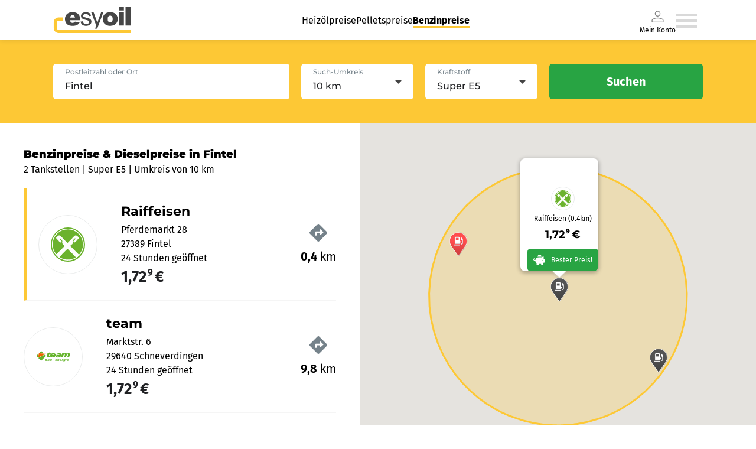

--- FILE ---
content_type: text/html; charset=utf-8
request_url: https://www.esyoil.com/benzinpreise/fintel
body_size: 36288
content:
<!doctype html>
<html data-n-head-ssr lang="en" data-n-head="%7B%22lang%22:%7B%22ssr%22:%22en%22%7D%7D">
  <head >
    <meta data-n-head="ssr" charset="utf-8"><meta data-n-head="ssr" name="viewport" content="width=device-width, initial-scale=1"><meta data-n-head="ssr" data-hid="charset" charset="utf-8"><meta data-n-head="ssr" data-hid="mobile-web-app-capable" name="mobile-web-app-capable" content="yes"><meta data-n-head="ssr" data-hid="apple-mobile-web-app-title" name="apple-mobile-web-app-title" content="@esyoil-gmbh/esy-spritpreise-frontend"><meta data-n-head="ssr" data-hid="og:type" name="og:type" property="og:type" content="website"><meta data-n-head="ssr" data-hid="og:site_name" name="og:site_name" property="og:site_name" content="@esyoil-gmbh/esy-spritpreise-frontend"><meta data-n-head="ssr" data-hid="og:url" property="og:url" content="https:/esyoil.com/benzinpreise/fintel"><meta data-n-head="ssr" data-hid="og:image" property="og:image" content="https://cf.esyoil.com/img/esyoil/esyoil-social-image.png"><meta data-n-head="ssr" data-hid="og:title" property="og:title" content="Benzinpreise Fintel &amp; Dieselpreise Fintel: Aktuelle Spritpreise vergleichen"><meta data-n-head="ssr" data-hid="og:description" property="og:description" content="Benzinpreise Fintel ✚ Dieselpreise Fintel ⭐ Aktuelle Spritpreise in Fintel heute am 14.01.26 ⭐ Günstige Tankstellen in Fintel finden ✔️Super E5 ✔️Super E10 ✔️Diesel"><meta data-n-head="ssr" data-hid="title" name="title" content="Benzinpreise Fintel &amp; Dieselpreise Fintel: Aktuelle Spritpreise vergleichen"><meta data-n-head="ssr" data-hid="description" name="description" content="Benzinpreise Fintel ✚ Dieselpreise Fintel ⭐ Aktuelle Spritpreise in Fintel heute am 14.01.26 ⭐ Günstige Tankstellen in Fintel finden ✔️Super E5 ✔️Super E10 ✔️Diesel"><meta data-n-head="ssr" data-hid="robots" name="robots" content="index,follow,noodp"><meta data-n-head="ssr" name="revisit-after" content="1 days"><meta data-n-head="ssr" name="keywords" content="Benzinpreise Fintel, Dieselpreise Fintel, Spritpreise Fintel"><title>Benzinpreise Fintel &amp; Dieselpreise Fintel: Aktuelle Spritpreise vergleichen</title><base href="/benzinpreise/"><link data-n-head="ssr" rel="icon" type="image/x-icon" href="/favicon.ico"><link data-n-head="ssr" href="https://consent.cookiebot.com/" rel="preconnect"><link data-n-head="ssr" data-hid="shortcut-icon" rel="shortcut icon" href="/benzinpreise/_sp-assets/icons/icon_64x64.b84ed5.png"><link data-n-head="ssr" data-hid="apple-touch-icon" rel="apple-touch-icon" href="/benzinpreise/_sp-assets/icons/icon_512x512.b84ed5.png" sizes="512x512"><link data-n-head="ssr" rel="manifest" href="/benzinpreise/_sp-assets/manifest.446d30f5.json" data-hid="manifest"><script data-n-head="ssr" data-hid="gtm-script" data-cookieconsent="ignore">(function(w,d,s,l,i){w[l]=w[l]||[];w[l].push({'gtm.start':new Date().getTime(),event:'gtm.js'});var f=d.getElementsByTagName(s)[0],j=d.createElement(s),dl=l!='dataLayer'?'&l='+l:'';j.async=true;j.src='https://www.googletagmanager.com/gtm.js?id='+i+dl;f.parentNode.insertBefore(j,f);})(window,document,'script','dataLayer','GTM-KQKW3C4');</script><script data-n-head="ssr" id="Cookiebot" async src="https://consent.cookiebot.com/uc.js" data-cbid="5db6bfa5-71be-43a0-8813-8de8c1665acd" data-blockingmode="auto" type="text/javascript"></script><link rel="preload" href="/benzinpreise/_sp-assets/51bfc9b.js" as="script"><link rel="preload" href="/benzinpreise/_sp-assets/fba48bb.js" as="script"><link rel="preload" href="/benzinpreise/_sp-assets/0b2be64.js" as="script"><link rel="preload" href="/benzinpreise/_sp-assets/fdcfbff.js" as="script"><link rel="preload" href="/benzinpreise/_sp-assets/f5df64b.js" as="script"><style data-vue-ssr-id="4151d1e2:0">*{-webkit-appearance:none;-moz-appearance:none;appearance:none;background-repeat:no-repeat;border:0;border-radius:0;box-sizing:border-box;font-family:inherit;font-style:inherit;font-weight:inherit;line-height:1.5em;list-style:none;margin:0;outline:0;padding:0;-webkit-text-decoration:none;text-decoration:none;-webkit-user-select:text;-moz-user-select:text;user-select:text;vertical-align:middle;-webkit-tap-highlight-color:rgba(0,0,0,0)}::-moz-selection{background-color:hsla(44,98%,60%,.25);color:#1f2023}::selection{background-color:hsla(44,98%,60%,.25);color:#1f2023}.tab-pane:focused>.tab-header-area>.headers-region>.tab:selected .focus-indicator{-fx-background-color:transparent}html{font-size:17px;-webkit-font-smoothing:mainpixel-antialiased}span{vertical-align:baseline}body{width:100%}</style><style data-vue-ssr-id="58781b62:0">@font-face{ascent-override:86%;descent-override:21%;font-family:"Montserrat fallback";font-weight:500;line-gap-override:0%;size-adjust:114%;src:local(Arial)}@font-face{ascent-override:96.8%;descent-override:25.1%;font-family:"Montserrat fallback";font-weight:900;line-gap-override:0%;size-adjust:100%;src:local("Arial Black")}@font-face{font-family:"Montserrat Fallback Android";font-weigt:500;ascent-override:85.0405%;descent-override:22.0508%;line-gap-override:0%;size-adjust:113.8281%;src:local(Roboto)}@font-face{font-family:"Montserrat Fallback Android";font-weigt:900;ascent-override:85.0405%;descent-override:22.0508%;size-adjust:113.8281%;src:local(Roboto Bold)}@font-face{ascent-override:103.7688%;descent-override:29.4104%;font-family:"Fira Sans fallback";line-gap-override:0%;size-adjust:90.1041%;src:local(Verdana)}@font-face{ascent-override:90.2121%;descent-override:25.5681%;font-family:"Fira Sans Fallback Android";line-gap-override:0%;size-adjust:103.6446%;src:local(Roboto)}@font-face{font-display:swap;font-family:"Fira Sans";font-style:normal;font-weight:400;src:url(https://cf.esyoil.com/assets/fonts/firasans/va9E4kDNxMZdWfMOD5Vvl4jL.woff2) format("woff2");unicode-range:u+00??,u+0131,u+0152-0153,u+02bb-02bc,u+02c6,u+02da,u+02dc,u+2000-206f,u+2074,u+20ac,u+2122,u+2191,u+2193,u+2212,u+2215,u+feff,u+fffd}@font-face{font-display:swap;font-family:"Fira Sans";font-style:normal;font-weight:700;src:url(https://cf.esyoil.com/assets/fonts/firasans/va9B4kDNxMZdWfMOD5VnLK3eRhf6.woff2) format("woff2");unicode-range:u+00??,u+0131,u+0152-0153,u+02bb-02bc,u+02c6,u+02da,u+02dc,u+2000-206f,u+2074,u+20ac,u+2122,u+2191,u+2193,u+2212,u+2215,u+feff,u+fffd}@font-face{font-display:swap;font-family:"Montserrat";font-style:normal;font-weight:500;src:url(https://cf.esyoil.com/assets/fonts/montserrat/JTUSjIg1_i6t8kCHKm459Wlhyw.woff2) format("woff2");unicode-range:u+00??,u+0131,u+0152-0153,u+02bb-02bc,u+02c6,u+02da,u+02dc,u+2000-206f,u+2074,u+20ac,u+2122,u+2191,u+2193,u+2212,u+2215,u+feff,u+fffd}@font-face{font-display:swap;font-family:"Montserrat";font-style:normal;font-weight:700;src:url(https://cf.esyoil.com/assets/fonts/montserrat/JTUSjIg1_i6t8kCHKm459Wlhyw.woff2) format("woff2");unicode-range:u+00??,u+0131,u+0152-0153,u+02bb-02bc,u+02c6,u+02da,u+02dc,u+2000-206f,u+2074,u+20ac,u+2122,u+2191,u+2193,u+2212,u+2215,u+feff,u+fffd}@font-face{font-display:swap;font-family:"Montserrat";font-style:normal;font-weight:900;src:url(https://cf.esyoil.com/assets/fonts/montserrat/JTUSjIg1_i6t8kCHKm459Wlhyw.woff2) format("woff2");unicode-range:u+00??,u+0131,u+0152-0153,u+02bb-02bc,u+02c6,u+02da,u+02dc,u+2000-206f,u+2074,u+20ac,u+2122,u+2191,u+2193,u+2212,u+2215,u+feff,u+fffd}</style><style data-vue-ssr-id="7aa4f578:0">@keyframes fade{0%{opacity:1}50%{opacity:0}to{opacity:1}}@keyframes rotate{0%{transform:rotate(0deg)}to{transform:rotate(1turn)}}</style><style data-vue-ssr-id="54536d06:0">#CybotCookiebotDialogBodyUnderlay{background:#212529!important;opacity:.5!important}#CybotCookiebotDialogBodyLevelButtonLevelOptinAllowallSelectionWrapper{min-width:15.625rem}#CybotCookiebotDialog{border:1px solid rgba(0,0,0,.2)!important;border-radius:.25rem!important}@media only screen and (max-width:46.875rem){#CybotCookiebotDialog{display:block;height:90%!important;margin-left:0!important;margin-top:0!important;width:90%!important}}#CybotCookiebotDialogBodyButtons{margin:0 auto}#CybotCookiebotDialogBodyLevelButtonLevelOptinAllowallSelection{background-color:transparent!important;border-color:transparent!important;border-radius:.25rem!important;color:#b0b0b0!important;font-weight:200!important;line-height:1.625rem!important;min-width:6.9375rem!important}#CybotCookiebotDialogBodyLevelButtonLevelOptinAllowAll{border-radius:.25rem!important;height:inherit!important;line-height:1.625rem!important;min-width:6.9375rem!important}#CybotCookiebotDialogBodyContentText>p{line-height:1.3;width:95%}#CybotCookiebotDialogHeaderLogosWrapper>a{display:none!important}</style><style data-vue-ssr-id="1f48ab90:0">.grid-container-atom[data-v-e7032fd4]{position:relative;width:100%}@media screen and (min-width:1100px){.grid-container-atom[data-v-e7032fd4]{max-width:1100px}}</style><style data-vue-ssr-id="c87f02fe:0">.nuxt-progress{background-color:#000;height:2px;left:0;opacity:1;position:fixed;right:0;top:0;transition:width .1s,opacity .4s;width:0;z-index:999999}.nuxt-progress.nuxt-progress-notransition{transition:none}.nuxt-progress-failed{background-color:red}</style><style data-vue-ssr-id="7970b6b6:0">.navigation-container[data-v-794cc47d]{align-items:center;cursor:pointer;display:flex;gap:40px}.navigation-container .--is-desktop[data-v-794cc47d]{display:none}.navigation-container .--is-mobile[data-v-794cc47d]{display:inline;display:initial}.navigation-container li a[data-v-794cc47d]{-webkit-text-decoration:none;text-decoration:none}.menu-wrapper[data-v-794cc47d]{box-shadow:0 0 8px 0 rgba(31,32,35,.13)}.menu-wrapper.io-blue[data-v-794cc47d]{background-color:#1e8fff!important}.menu-container[data-v-794cc47d]{align-items:center;display:flex;height:54px;justify-content:space-between;padding:12px 0 12px 16px;width:auto}.menu-container a img[data-v-794cc47d]{height:30px;width:90px}a[data-v-794cc47d]{cursor:pointer}a[data-v-794cc47d]:hover{-webkit-text-decoration:underline;text-decoration:underline}.header-organism[data-v-794cc47d]{background-color:#fff;box-shadow:0 0 2px rgba(0,0,0,.2);height:auto;position:relative;position:sticky;top:0;width:100%;z-index:1000}.main-header-menu[data-v-794cc47d],.my-account-container[data-v-794cc47d]{display:none}@media screen and (max-width:680px){.menu-container a img[data-v-794cc47d]{height:27px;width:82px}}@media screen and (min-width:1100px){.menu-wrapper[data-v-794cc47d]{box-shadow:0 0 8px 0 rgba(31,32,35,.13);display:flex;justify-content:center;width:100%}.menu-wrapper.io-blue[data-v-794cc47d]{background-color:#1e8fff!important}.main-header-menu[data-v-794cc47d]{display:flex;gap:40px;justify-content:space-around;list-style-type:none}.main-header-menu li a[data-v-794cc47d]{color:#000;font-family:"Fira Sans",verdana,helvetica,arial,sans-serif;font-size:16px;font-weight:300;line-height:1.5em;-webkit-text-decoration:none;text-decoration:none}.main-header-menu li a[data-v-794cc47d]:hover{border-bottom:3px solid #fdc835}.main-header-menu li a.nuxt-link-active[data-v-794cc47d]{border-bottom:3px solid #fdc835;font-weight:700}.my-account-container[data-v-794cc47d]{align-items:center;color:#000;display:flex;flex-direction:column;font-family:"Fira Sans",verdana,helvetica,arial,sans-serif;font-size:12px;font-weight:300;line-height:12px}.menu-container[data-v-794cc47d]{height:68px;padding:12px 0;width:1100px}.menu-container a img[data-v-794cc47d]{height:44px;width:132px}.navigation-container[data-v-794cc47d]{cursor:pointer;padding-right:10px}.navigation-container .--is-mobile[data-v-794cc47d]{display:none}.navigation-container .--is-desktop[data-v-794cc47d]{display:inline;display:initial}.header-organism[data-v-794cc47d]{background-color:#fff;box-shadow:none}.header-organism[data-v-794cc47d],.header-organism .header-organism-grid-container[data-v-794cc47d]{align-items:center;display:flex;flex-direction:column;justify-content:center}.header-organism .header-organism-grid-container[data-v-794cc47d]{max-width:100%}.header-organism .comparsion-form-container[data-v-794cc47d]{align-items:center;background-color:#fdc835;display:flex;justify-content:center;width:100%}.header-organism .comparsion-form-container .price-comparing-form-molecule[data-v-794cc47d]{align-items:center;display:flex;justify-content:flex-end;max-width:1100px;width:100%}}@media print{.header-organism[data-v-794cc47d]{display:none}}</style><style data-vue-ssr-id="5bea01af:0">.router-link-atom[data-v-398a88e6]{color:#1f2023;font-family:"Fira Sans",verdana,helvetica,arial,sans-serif;font-size:16px;font-weight:400;line-height:1.5em;transition:color .4s ease}.router-link-atom b[data-v-398a88e6],.router-link-atom strong[data-v-398a88e6]{font-weight:700;vertical-align:baseline;vertical-align:initial}.router-link-atom[data-v-398a88e6]:active,.router-link-atom[data-v-398a88e6]:focus,.router-link-atom[data-v-398a88e6]:hover{cursor:pointer}.router-link-atom:active.is--underline-true[data-v-398a88e6],.router-link-atom:focus.is--underline-true[data-v-398a88e6],.router-link-atom:hover.is--underline-true[data-v-398a88e6]{-webkit-text-decoration:underline;text-decoration:underline}.router-link-atom.is--color-blue[data-v-398a88e6]{color:#004b91}.router-link-atom.is--color-blue[data-v-398a88e6]:hover,.router-link-atom.is--color-deepBlue[data-v-398a88e6]{color:#007bff}.router-link-atom.is--variant-small[data-v-398a88e6]{font-size:12px;line-height:1.75em}.router-link-atom.is--variant-button[data-v-398a88e6],.router-link-atom.is--variant-button-cta[data-v-398a88e6],.router-link-atom.is--variant-button-small[data-v-398a88e6]{align-items:center;background-color:#28a443;border-radius:5px;box-shadow:0 0 8px rgba(31,32,35,.2);color:#fff;display:flex;font-family:"Fira Sans",verdana,helvetica,arial,sans-serif;font-size:16px;font-weight:400;height:50px;justify-content:center;line-height:0;overflow:hidden;padding:0 20px;transition:.4s ease;-webkit-user-select:none;-moz-user-select:none;user-select:none;white-space:nowrap;width:100%}@media screen and (min-width:540px){.router-link-atom.is--variant-button[data-v-398a88e6],.router-link-atom.is--variant-button-cta[data-v-398a88e6],.router-link-atom.is--variant-button-small[data-v-398a88e6]{max-width:-moz-fit-content;max-width:fit-content}}.router-link-atom.is--variant-button[data-v-398a88e6] i svg,.router-link-atom.is--variant-button-cta[data-v-398a88e6] i svg,.router-link-atom.is--variant-button-small[data-v-398a88e6] i svg{color:#fff;height:20px;margin-right:10px;max-height:20px;max-width:20px;width:20px;fill:#fff}.router-link-atom.is--variant-button-cta[data-v-398a88e6]:hover,.router-link-atom.is--variant-button-small[data-v-398a88e6]:hover,.router-link-atom.is--variant-button[data-v-398a88e6]:hover{-webkit-text-decoration:none;text-decoration:none}.router-link-atom.is--variant-button-cta[data-v-398a88e6]{background-color:#28a443;font-family:"Fira Sans",verdana,helvetica,arial,sans-serif;font-size:16px;font-weight:400;width:100%}@media screen and (min-width:540px){.router-link-atom.is--variant-button-cta[data-v-398a88e6]{max-width:260px}}.router-link-atom.is--variant-button-small[data-v-398a88e6]{font-size:16px;height:40px}@media screen and (min-width:540px){.router-link-atom.is--variant-button-small[data-v-398a88e6]{max-width:190px;width:-moz-fit-content;width:fit-content}}</style><style data-vue-ssr-id="210226df:0">img[data-v-707c183e]{height:auto;-webkit-user-select:none;-moz-user-select:none;user-select:none}</style><style data-vue-ssr-id="e04fec12:0">.list-item-atom[data-v-342f0af4]{font-family:"Fira Sans",verdana,helvetica,arial,sans-serif;font-size:12px;font-weight:400;line-height:1.5em;position:relative}@media screen and (min-width:330px){.list-item-atom[data-v-342f0af4]{font-size:16px}}.list-item-atom b[data-v-342f0af4],.list-item-atom strong[data-v-342f0af4]{font-weight:700;vertical-align:baseline;vertical-align:initial}</style><style data-vue-ssr-id="7e3255da:0">i[data-v-329662cb]{display:flex}.signed-in[data-v-329662cb]{stroke:#28a443;fill:#28a443}</style><style data-vue-ssr-id="9468a7aa:0">.burger-menu-icon:hover path[data-v-7f9dbec1]{fill:#b9b9b9}</style><style data-vue-ssr-id="941c45fc:0">i[data-v-79178298]{display:flex}</style><style data-vue-ssr-id="62123ba2:0">.slide-in-enter-active[data-v-2270186a],.slide-in-leave-active[data-v-2270186a]{transform:translateX(0);transition:all .4s}.slide-in-enter[data-v-2270186a],.slide-in-leave-to[data-v-2270186a]{transform:translateX(100%)}.basic-overlay[data-v-2270186a]{align-items:center;background-color:rgba(31,32,35,.5);display:flex;height:100vh;justify-content:flex-end;left:0;position:fixed;top:0;width:100%;z-index:9999}.basic-overlay .content[data-v-2270186a]{background-color:#fff;box-shadow:0 0 20px rgba(31,32,35,.25);height:100%;max-width:360px;overflow-y:scroll;position:relative;width:100%}</style><style data-vue-ssr-id="1f9cee0e:0">.g-map-loading-container[data-v-172ee33e],.g-map-placeholder[data-v-172ee33e]{align-items:center;background-color:#f5f5f5;display:flex;flex-direction:column;height:100vh;justify-content:center;padding:80px;width:100%}@media screen and (min-width:960px){.g-map-loading-container[data-v-172ee33e],.g-map-placeholder[data-v-172ee33e]{height:calc(100vh - 120px)}}.g-map-loading-container[data-v-172ee33e]{background-color:#fff}.g-map-loading-container[data-v-172ee33e] i{animation:rotate 1s linear infinite;animation-timing-function:ease-in-out;margin-bottom:10px}.g-map-loading-container[data-v-172ee33e] i svg{color:#fdc835;height:auto;width:40px;fill:#fdc835}.g-map-loading-container p[data-v-172ee33e]{animation:fade 2s linear infinite;animation-timing-function:ease-in-out}@media screen and (min-width:960px){.main-content-container[data-v-172ee33e]{display:flex;height:calc(100vh - 190px);width:100%}}.main-content-container.is--noresults[data-v-172ee33e]{align-items:center;flex-direction:column;justify-content:center;padding:20px}.main-content-container.is--noresults h2[data-v-172ee33e]{margin:20px auto}.main-content-container.is--noresults h2[data-v-172ee33e],.main-content-container.is--noresults p[data-v-172ee33e]{max-width:960px;text-align:center}.main-content-container.is--noresults[data-v-172ee33e] i svg{color:#75828a;height:auto;margin:0 auto 40px;width:100px;fill:#75828a}.main-content-container .sidebar[data-v-172ee33e]{background-color:#fff;border-right:1px solid #f5f5f5;order:-1;overflow-y:auto;padding:40px;width:100%}@media(max-width:766px){.main-content-container .sidebar[data-v-172ee33e]{min-height:250px;padding:20px!important}}.main-content-container .sidebar[data-v-172ee33e]::-webkit-scrollbar{width:5px}.main-content-container .sidebar[data-v-172ee33e]::-webkit-scrollbar-thumb{background-color:#75828a;border-radius:2.5px}.main-content-container .sidebar[data-v-172ee33e]::-webkit-scrollbar-button{height:100%}.main-content-container .sidebar[data-v-172ee33e]::-webkit-scrollbar-track{background-color:#ffeda3;border-radius:2.5px}@media screen and (min-width:960px){.main-content-container .sidebar[data-v-172ee33e]{max-height:calc(100vh - 180px);max-width:610px}}.main-content-container .sidebar h1[data-v-172ee33e]{font-family:"Montserrat",arial,helvetica,sans-serif;font-size:18px!important;font-size:22px;font-weight:900;margin-bottom:0}.main-content-container .sidebar p[data-v-172ee33e]{color:#000}.backgroundImage[data-v-172ee33e]{width:100%}.g-map-organism--bgImage[data-v-172ee33e]{position:absolute;top:0;width:100%}@media screen and (min-width:960px){.g-map-organism--bgImage[data-v-172ee33e]{display:none}}.g-map-organism--bgImage img[data-v-172ee33e]{height:630px}@media screen and (min-width:960px){.g-map-organism--bgImageServer[data-v-172ee33e]{display:none}}.g-map-organism--bgImageServer img[data-v-172ee33e]{height:500px}</style><style data-vue-ssr-id="4ab51978:0">.search-parameter-list[data-v-42bd7cac]{justify-content:space-around;padding:20px 0}.search-parameter-list-container[data-v-42bd7cac]{display:flex;flex-flow:row wrap;font-size:12px;justify-content:space-between;list-style:none;margin:0 10px}.search-parameter-list-container--bottom[data-v-42bd7cac]{flex-flow:nowrap}.search-parameter-list-container--item[data-v-42bd7cac]{display:inline-flex;font-family:"Fira Sans",verdana,helvetica,arial,sans-serif;font-size:12px;font-weight:800;justify-content:center;margin-bottom:0!important;position:relative}.search-parameter-list-container--item[data-v-42bd7cac]:first-of-type{min-width:80px}.search-parameter-list-container--itemLast[data-v-42bd7cac]{cursor:pointer}.search-parameter-list-container--itemLast[data-v-42bd7cac]:after{background:rgba(0,0,0,.1);content:"";height:55px;left:-6px;position:absolute;top:50%;transform:translateY(-50%);width:1px}.search-parameter-list-icon-container[data-v-42bd7cac]{left:6px;position:relative}li[data-v-42bd7cac]{position:relative}.area-parameter-item-container[data-v-42bd7cac]{align-items:center;display:flex;padding:10px 0}.area-parameter-item[data-v-42bd7cac]{font-family:"Fira Sans";font-size:12px;font-weight:600;margin-left:5px}.search-parameter-list-bottom[data-v-42bd7cac]{text-align:right}.icon--big[data-v-42bd7cac]{height:30px;width:30px}.icon-rotate[data-v-42bd7cac]{height:20px;transform:rotate(180deg);width:20px}.search-parameter-list-bottom-iconContainer[data-v-42bd7cac]{cursor:pointer;display:inline-block;padding-top:20px}.input-field-container--bottom[data-v-42bd7cac]{background:#fff;border-radius:5px;margin-top:5px;max-width:250px;padding:2px 5px}.search-header-organism[data-v-42bd7cac]{background-color:#fdc835;border-radius:5px;box-shadow:0 0 20px rgba(31,32,35,.25);padding:20px;width:100%}@media screen and (min-width:960px){.search-header-organism[data-v-42bd7cac]{padding:40px}}.search-header-organism .input-field-container[data-v-42bd7cac]{background-color:#fff;border-radius:5px;display:block;height:60px;position:relative;width:100%}@media screen and (min-width:960px){.search-header-organism .input-field-container[data-v-42bd7cac]{max-width:540px}}.search-header-organism .input-field-container label[data-v-42bd7cac]{color:#75828a;font-family:"Montserrat",arial,helvetica,sans-serif;font-size:12px;font-weight:500;left:20px;line-height:1.5em;position:absolute;text-align:left;top:5px;transition:color .4s ease;z-index:1}.search-header-organism .input-field-container label[data-v-42bd7cac]:active,.search-header-organism .input-field-container label[data-v-42bd7cac]:focus,.search-header-organism .input-field-container label[data-v-42bd7cac]:hover{cursor:text}.search-header-organism .input-field-container label.is--validation-state-invalid[data-v-42bd7cac]{color:#ff4d4d}.search-header-organism .input-field-container input[data-v-42bd7cac]{background-color:#fff;border-radius:5px;color:#1f2023;font-family:"Montserrat",arial,helvetica,sans-serif;font-size:16px;font-weight:500;height:60px;line-height:1.5em;padding:20px 20px 5px;transition:border .4s ease;width:100%}.search-header-organism .input-field-container input.is--validation-state-invalid[data-v-42bd7cac]{border:1px solid #ff4d4d}.search-header-organism .input-field-container input[data-v-42bd7cac]:disabled{opacity:.75}.search-header-organism .search-parameter-list li[data-v-42bd7cac]{align-items:center;display:flex;justify-content:flex-start;margin-bottom:10px}.search-header-organism .search-parameter-list li[data-v-42bd7cac]:last-child{margin-bottom:0}.search-header-organism .search-parameter-list li[data-v-42bd7cac] i svg{height:auto;margin-right:10px;width:20px}@media screen and (min-width:960px){.search-header-organism .form-container[data-v-42bd7cac]{display:flex}}@media screen and (min-width:540px){.search-header-organism .form-container[data-v-42bd7cac] .input-atom{max-width:100%}}@media screen and (min-width:960px){.search-header-organism .form-container[data-v-42bd7cac] .input-atom{max-width:400px}}@media screen and (min-width:540px){.search-header-organism .form-container .fieldset[data-v-42bd7cac]{display:grid;grid-template-columns:repeat(2,1fr);grid-gap:20px;margin:20px auto}}@media screen and (min-width:960px){.search-header-organism .form-container .fieldset[data-v-42bd7cac]{margin:0 20px;width:100%}}.search-header-organism .form-container .fieldset[data-v-42bd7cac] .select-atom{margin:20px 0}@media screen and (min-width:540px){.search-header-organism .form-container .fieldset[data-v-42bd7cac] .select-atom{margin:0}}.search-header-organism .form-container button[data-v-42bd7cac]{margin:0 auto}@media screen and (min-width:960px){.search-header-organism .form-container button[data-v-42bd7cac]{margin:0}}.search-header-organism.is--variant-sticky[data-v-42bd7cac]{border-radius:0;box-shadow:none;display:flex;justify-content:center;position:sticky;top:54px;z-index:15}@media screen and (min-width:1100px){.search-header-organism.is--variant-sticky[data-v-42bd7cac]{top:68px}}.icon[data-v-42bd7cac]{height:20px;width:20px}.padding-null[data-v-42bd7cac]{padding:0}.padding-mid[data-v-42bd7cac]{padding:20px}@media(min-width:992px){.padding-mid[data-v-42bd7cac]{padding:40px}}.search-parameter-list--top[data-v-42bd7cac]{padding:0}</style><style data-vue-ssr-id="559f5472:0">.h1-atom[data-v-804adf46]{font-family:"Montserrat",arial,helvetica,sans-serif;font-size:21px;font-weight:500;line-height:1.5em}.h1-atom strong[data-v-804adf46]{font-weight:800;vertical-align:baseline;vertical-align:initial}@media screen and (min-width:1100px){.h1-atom[data-v-804adf46]{font-size:32px}}.h1-atom.is--variant-medium[data-v-804adf46]{font-size:26px}</style><style data-vue-ssr-id="71a41c76:0">.paragraph-atom[data-v-a789aba0]{font-family:"Fira Sans",verdana,helvetica,arial,sans-serif;font-size:12px;font-weight:400;line-height:1.5em;position:relative}@media screen and (min-width:540px){.paragraph-atom[data-v-a789aba0]{font-size:16px}}.paragraph-atom strong[data-v-a789aba0]{font-weight:700;vertical-align:baseline;vertical-align:initial}.paragraph-atom strong.green[data-v-a789aba0]{color:#28a443}.paragraph-atom strong.red[data-v-a789aba0]{color:#ff4d4d}.paragraph-atom.is--color-gray-4[data-v-a789aba0]{color:#75828a}.paragraph-atom.is--color-gray-3[data-v-a789aba0]{color:#cbd0d2}.paragraph-atom.is--variant-small[data-v-a789aba0]{font-size:12px}</style><style data-vue-ssr-id="ddf08090:0">.providers-list-organism ul[data-v-a035d35a]{margin-top:20px}.providers-list-organism .provider-list-item[data-v-a035d35a]{border-left:0 solid #fdc835;transition:.2s ease-in;transition-property:border,padding}.providers-list-organism .provider-list-item.provider-map-teaser-molecule[data-v-a035d35a]{border-bottom:1px solid #f5f5f5;border-left:0 solid #fff;padding:20px 0;position:relative}.providers-list-organism .provider-list-item:last-child .provider-map-teaser-molecule[data-v-a035d35a]{border-bottom:none}.providers-list-organism .provider-list-item[data-v-a035d35a]:hover{border-left:5px solid #fdc835;cursor:pointer;padding-left:20px}.providers-list-organism--large[data-v-a035d35a]{min-height:800px}.loading-container[data-v-a035d35a]{align-items:center;display:flex;flex-direction:column;justify-content:center}.loading-container .loading-item[data-v-a035d35a]{animation:fade 1.8s linear infinite;animation-timing-function:ease-in-out;background-color:#f5f5f5;border-radius:5px;height:100px;margin-bottom:20px;width:100%}.loading-container .loading-item.loading-item__1[data-v-a035d35a]{animation-delay:.2s}.loading-container .loading-item.loading-item__2[data-v-a035d35a]{animation-delay:.4s}.esyoil-ad[data-v-a035d35a]:hover,.provider-list-item--active[data-v-a035d35a]{border-left:5px solid #fdc835!important;cursor:pointer;padding-left:20px!important}.esyoil-ad[data-v-a035d35a]{align-items:center;border-bottom:1px solid #f5f5f5;display:flex;gap:0;justify-content:space-between;padding:20px 0}@media screen and (min-width:470px){.esyoil-ad[data-v-a035d35a]{gap:20px}}.esyoil-ad .text[data-v-a035d35a]{width:100%}.esyoil-ad .price[data-v-a035d35a]{font-size:26px}.esyoil-ad .image[data-v-a035d35a]{display:none}@media screen and (min-width:470px){.esyoil-ad .image[data-v-a035d35a]{background-color:#fdc835;border-radius:100%;display:block;margin-right:20px;padding:15px;transform:scaleX(-1)}}.esyoil-ad .triangle-container[data-v-a035d35a]{display:flex;margin-right:30px;position:absolute;right:0}.esyoil-ad .triangle-container .triangle[data-v-a035d35a]{color:#fdc835;font-size:20px;rotate:-45deg}.ad-place-teaser[data-v-a035d35a]{position:relative;top:-8px}</style><style data-vue-ssr-id="1c53a37a:0">.provider-map-teaser-molecule[data-v-c2c82082]{align-items:center;display:flex;justify-content:space-between;position:relative;width:100%}.image-container[data-v-c2c82082]{display:none}@media screen and (min-width:470px){.image-container[data-v-c2c82082]{align-items:center;background-color:#fff;border:1px solid #eaecec;border-radius:50%;display:flex;height:100px;justify-content:center;margin-right:20px;min-width:100px;overflow:hidden;padding:20px;width:100px}}.image-container img[data-v-c2c82082]{height:auto;width:100%}ul.address-container[data-v-c2c82082]{margin:20px 0}@media screen and (min-width:470px){ul.address-container[data-v-c2c82082]{margin:0 20px;width:100%}}ul.address-container p.is--range-green[data-v-c2c82082]{color:#28a443;font-size:26px}ul.address-container p.is--range-gray[data-v-c2c82082]{color:#1f2023;font-size:26px}ul.address-container p.is--range-red[data-v-c2c82082]{color:#ff4d4d;font-size:26px}.distance-container[data-v-c2c82082]{align-items:center;display:flex}@media screen and (min-width:470px){.distance-container[data-v-c2c82082]{flex-direction:column;min-width:-moz-fit-content;min-width:fit-content;position:absolute;right:0;top:50%;transform:translateY(-50%)}}.distance-container[data-v-c2c82082] p{font-size:20px}.distance-container[data-v-c2c82082] i svg{color:#75828a;height:20px;margin-right:10px;width:20px}@media screen and (min-width:470px){.distance-container[data-v-c2c82082] i svg{height:30px;margin-bottom:10px;margin-right:0;width:30px}}</style><style data-vue-ssr-id="2fc7f856:0">.h2-atom[data-v-480d9290]{font-family:"Montserrat",arial,helvetica,sans-serif;font-weight:700;line-height:1.5em}@media screen and (min-width:470px){.h2-atom[data-v-480d9290]{line-height:1.75em}}.h2-atom b[data-v-480d9290],.h2-atom strong[data-v-480d9290]{font-weight:700;vertical-align:baseline;vertical-align:initial}.h2-atom.is--variant-default[data-v-480d9290]{font-size:18px;font-weight:500}@media screen and (min-width:1100px){.h2-atom.is--variant-default[data-v-480d9290]{font-size:22px}}.h2-atom.is--variant-medium[data-v-480d9290]{font-size:18px}.h2-atom.is--variant-small[data-v-480d9290]{font-size:14px}</style><style data-vue-ssr-id="26021a04:0">.price[data-v-625d837b]{margin-right:2px}.price.margin-sub-smaller[data-v-625d837b]{margin-right:-2px}.superscript-number-big[data-v-625d837b]{font-size:.6em;padding-left:4px;position:absolute}@media screen and (min-width:960px){.superscript-number-big[data-v-625d837b]{margin-left:-6px}}.superscript-number[data-v-625d837b]{font-size:.6em;padding-left:-4px;position:absolute}@media screen and (min-width:960px){.superscript-number[data-v-625d837b]{margin-left:-6px}}.currency[data-v-625d837b]{margin-left:4px}.currency--big[data-v-625d837b]{margin-left:10px}</style><style data-vue-ssr-id="052996ff:0">.RouterItem[data-v-1da89503]{font-size:16px}@media(max-width:400px){.RouterItem[data-v-1da89503]{font-size:12px}}.face-icon[data-v-1da89503]{margin-right:5px}.footer-organism[data-v-1da89503]{background-color:#fff;border-top:5px solid #fdc835;box-shadow:0 0 2px rgba(0,0,0,.2);height:auto;position:relative;width:100%}.content-section[data-v-1da89503],.footer-organism[data-v-1da89503]{display:flex;flex-direction:column;justify-content:center}.content-section[data-v-1da89503]{align-items:center;margin:10px 20px}@media screen and (min-width:1100px){.content-section[data-v-1da89503]{background-color:#f5f5f5;border-top:initial;margin:0}}.content-section .grid-container-atom[data-v-1da89503]{padding-bottom:10px}@media screen and (min-width:1100px){.content-section .grid-container-atom[data-v-1da89503]{align-items:center;display:flex}.footer-organism-grid-container[data-v-1da89503]{display:flex}.footer-organism-grid-container .RouterItem[data-v-1da89503]{font-size:16px}}.app-container[data-v-1da89503],.app-store-badges[data-v-1da89503],.social-icons-list[data-v-1da89503],ul[data-v-1da89503]{margin:20px 0}@media screen and (min-width:1100px){.app-container[data-v-1da89503],.app-store-badges[data-v-1da89503],.social-icons-list[data-v-1da89503],ul[data-v-1da89503]{width:100%}}.app-container li a[data-v-1da89503],.app-store-badges li a[data-v-1da89503],.social-icons-list li a[data-v-1da89503],ul li a[data-v-1da89503]{display:block;padding:5px 0}@media screen and (min-width:1100px){.app-container li a[data-v-1da89503],.app-store-badges li a[data-v-1da89503],.social-icons-list li a[data-v-1da89503],ul li a[data-v-1da89503]{margin-bottom:5px;padding:0}}h2[data-v-1da89503]{margin-bottom:5px;padding-bottom:5px}@media screen and (min-width:1100px){h2[data-v-1da89503]{border-bottom:none}}.h2-atom[data-v-1da89503]{font-family:"Montserrat",arial,helvetica,sans-serif;line-height:1.5em}.h2-atom b[data-v-1da89503],.h2-atom strong[data-v-1da89503]{font-weight:900;vertical-align:baseline;vertical-align:initial}.h2-atom.is--variant-default[data-v-1da89503]{font-size:22px;font-weight:500}@media screen and (min-width:1100px){.h2-atom.is--variant-default[data-v-1da89503]{font-size:26px}}.h2-atom.is--variant-medium[data-v-1da89503]{font-size:18px}.h2-atom.is--variant-small[data-v-1da89503]{font-size:14px}h4[data-v-1da89503]{color:#000;font-family:Montserrat;font-size:16px;font-style:normal;font-weight:900;line-height:normal;margin-top:10px}@media screen and (min-width:1100px){h4[data-v-1da89503]{font-size:24px;margin-top:30px}}p[data-v-1da89503]{color:#000;font-family:Fira Sans;font-size:12px;font-style:normal;font-weight:400;line-height:normal}@media screen and (min-width:1100px){p[data-v-1da89503]{font-size:16px;margin-top:5px;text-align:left}}.app-download-links[data-v-1da89503],.social-media-container[data-v-1da89503]{align-items:center;display:flex;flex-direction:row}.app-store-badge[data-v-1da89503]{display:flex}@media screen and (min-width:1100px){.app-store-badge[data-v-1da89503]{display:block;width:100%}}.app-store-badge li[data-v-1da89503]{width:100%}.app-store-badge li img[data-v-1da89503]{max-width:calc(100% - 20px);width:100%}@media screen and (min-width:1100px){.app-store-badge li img[data-v-1da89503]{max-width:100%}}.app-store-badge li img.badge-right[data-v-1da89503]{float:right}@media screen and (min-width:1100px){.app-store-badge li img.badge-right[data-v-1da89503]{float:none}}.app-download-links li[data-v-1da89503]:first-child{margin-right:20px}.app-download-links .ratings-component[data-v-1da89503]{margin-top:30px;padding-top:10px}.social-icons-list[data-v-1da89503]{margin:0}.social-icons-list div[data-v-1da89503]{border-top:none;display:flex;padding-left:0}@media screen and (min-width:1100px){.social-icons-list div[data-v-1da89503]{justify-content:space-between}}.social-icons-list div a[data-v-1da89503]{padding-right:20px}@media screen and (min-width:1100px){.social-icons-list div a[data-v-1da89503]{padding-right:0}}.menu-section[data-v-1da89503],.state-section[data-v-1da89503]{align-items:center;border-top:1px #cacaca;display:flex;flex-direction:column;justify-content:center}@media screen and (min-width:1100px){.menu-section[data-v-1da89503],.state-section[data-v-1da89503]{border-top:initial}}.menu-content[data-v-1da89503]{display:grid;grid-template-columns:1fr 1fr}@media screen and (min-width:1100px){.menu-content[data-v-1da89503]{grid-template-columns:220px 220px 220px 220px 220px;width:100%}}.menu-links-list[data-v-1da89503]{display:flex;flex-direction:column;margin-top:10px;width:100%}.menu-links-list:nth-child(2) .menu-link-container[data-v-1da89503]{display:flex;flex-direction:column;gap:3px}@media screen and (min-width:1100px){.menu-links-list:nth-child(2) .menu-link-container[data-v-1da89503]{gap:2px}}.menu-links-list:nth-of-type(2) .list-item-atom[data-v-1da89503]:nth-child(4){max-width:190px}.menu-links-list:nth-of-type(2) .list-item-atom:nth-child(4) a[data-v-1da89503]{line-height:1.2}@media(max-width:1100px){.menu-links-list[data-v-1da89503]{border-top:1px solid #cacaca;padding:0 20px}.menu-links-list[data-v-1da89503]:nth-of-type(odd):not(:last-of-type){position:relative}.menu-links-list[data-v-1da89503]:nth-of-type(odd):not(:last-of-type):after{background-color:#cacaca;content:"";height:100%;position:absolute;right:0;top:20px;width:1px}.menu-links-list[data-v-1da89503]:last-child{grid-column-end:3;grid-column-start:1}}@media screen and (min-width:1100px){.menu-links-list[data-v-1da89503]{padding-left:0}}.menu-link-container[data-v-1da89503]{margin-top:20px}.menu-link-header[data-v-1da89503]{font-size:14px;font-weight:900;margin-bottom:10px;margin-top:0}.menu-link-header b[data-v-1da89503]{font-weight:900}@media screen and (min-width:1100px){.menu-technology-container[data-v-1da89503]{margin-top:32px}.menu-technology-container .menu-link-header[data-v-1da89503]{margin-bottom:5px}}.city-section[data-v-1da89503]{border-top:1px solid #cacaca}.city-section h4[data-v-1da89503]{margin-top:30px;padding-left:20px;padding-right:20px}@media screen and (min-width:1100px){.city-section[data-v-1da89503]{align-items:center;background-color:#f5f5f5;border-top:initial;display:flex;flex-direction:column;justify-content:center}.city-section h4[data-v-1da89503]{padding-left:0}}.city-links-container[data-v-1da89503]{width:100%}.city-links-list[data-v-1da89503]{display:grid;grid-template-columns:1fr 1fr;grid-gap:0 30px;gap:0 30px;padding-left:20px;padding-right:20px}@media screen and (min-width:1100px){.city-links-list[data-v-1da89503]{gap:0;grid-template-columns:220px 220px 220px 220px 220px;padding-left:0;padding-right:0}}.state-section[data-v-1da89503]{border-top:1px solid #cacaca}.state-section h4[data-v-1da89503]{margin-top:30px;padding-left:20px}@media screen and (min-width:1100px){.state-section[data-v-1da89503]{align-items:center;border-top:initial;display:flex;flex-direction:column;justify-content:center}.state-section h4[data-v-1da89503]{padding-left:0}}.state-links-container[data-v-1da89503]{width:100%}.state-links-list[data-v-1da89503]{display:grid;grid-template-columns:1fr 1fr;padding-left:20px;padding-right:20px;grid-gap:0 20px;gap:0 20px}@media screen and (min-width:1100px){.state-links-list[data-v-1da89503]{gap:0;grid-template-columns:220px repeat(4,220px);padding-left:0;padding-right:0}}.state-links-image[data-v-1da89503]{display:none}@media screen and (min-width:1100px){.state-links-image[data-v-1da89503]{display:block;grid-row:span 5}}.trademark-section[data-v-1da89503]{background-color:#f5f5f5;padding:10px 0;text-align:center}.trademark-section .grid-container-atom[data-v-1da89503]{margin:auto}.trademark[data-v-1da89503]{text-align:center}.trademark span[data-v-1da89503]{font-weight:900}.divider-line[data-v-1da89503]{display:none}@media screen and (min-width:1100px){.divider-line[data-v-1da89503]{border-left:2px solid #cacaca;display:block;height:130px;margin-left:40px;position:relative;top:5px}}#header[data-v-1da89503]{margin-top:0}.certification-badge[data-v-1da89503]{display:none}@media screen and (min-width:1100px){.certification-badge[data-v-1da89503]{display:block;position:absolute;right:0;top:65%;top:40px}}.certification-badge--mobile[data-v-1da89503]{position:absolute;right:0;top:65%}@media screen and (min-width:1100px){.certification-badge--mobile[data-v-1da89503]{display:none}}.qr-code-image[data-v-1da89503]{display:none}@media screen and (min-width:1100px){.qr-code-image[data-v-1da89503]{display:block;margin-left:70px;margin-top:10px}}@media(max-width:1100px){.rating-container[data-v-1da89503]{border-top:1px solid #cacaca;margin:0 -20px}.rating-container--inner[data-v-1da89503]{margin:20px 20px 0}}@media screen and (min-width:1100px){.rating-container[data-v-1da89503]{align-items:center;display:flex}.rating-container--inner[data-v-1da89503]{margin-left:60px}}.play-store-badge-molecule[data-v-1da89503]{height:auto;margin-bottom:0;max-width:-moz-fit-content;max-width:fit-content;width:100%}.play-store-badge-molecule img[data-v-1da89503]{box-shadow:0 0 2px rgba(0,0,0,.2)}.content-block[data-v-1da89503]{margin-top:5px}@media print{.footer-organism[data-v-1da89503]{display:none}}</style><style data-vue-ssr-id="51f3a8be:0">.ratings-display-molecule .rating-container[data-v-6d2b1c61]{align-items:center;display:flex;justify-content:flex-start;margin:5px 0}.ratings-display-molecule .rating-container>ul[data-v-6d2b1c61]{align-items:center;display:flex;justify-content:center;margin-right:10px}.ratings-display-molecule .rating-container>ul[data-v-6d2b1c61] i.star svg{color:#fdc835;height:20px;margin-right:5px;width:auto;fill:#fdc835}.ratings-quantity-container[data-v-6d2b1c61]{font-size:12px}</style>
  </head>
  <body >
    <div data-server-rendered="true" id="__nuxt" data-v-e7032fd4><!----><div id="__layout" data-v-e7032fd4 data-v-e7032fd4 data-v-e7032fd4><div id="default-layout" class="nuxt-stage" data-v-e7032fd4 data-v-e7032fd4><header id="main-header-organism" class="header-organism is--variant-reduced" data-v-794cc47d data-v-e7032fd4><div class="grid-container-atom header-organism-grid-container" data-v-e7032fd4 data-v-794cc47d><div class="menu-wrapper" data-v-e7032fd4 data-v-794cc47d><div class="menu-container" data-v-e7032fd4 data-v-794cc47d><a href="/benzinpreise/" title="Startseite" target="_self" class="nuxt-link-active router-link-atom is--variant-default is--color-default is--underline-false" data-v-e7032fd4 data-v-398a88e6 data-v-794cc47d><img src="https://cf.esyoil.com/img/esyoil/logo.svg" alt="esyoil Logo" width="132" height="44" loading="lazy" itemprop="" data-v-707c183e data-v-794cc47d></a> <div class="header-menu-container" data-v-e7032fd4 data-v-794cc47d><ul class="main-header-menu" data-v-e7032fd4 data-v-794cc47d><li data-v-e7032fd4 data-v-794cc47d><a href="/heizoelpreise" title="Zu den Heizölpreisen" target="_self" aria-current="page" class="router-link-atom is--variant-default is--color-default is--underline-false" data-v-e7032fd4 data-v-794cc47d>
                Heizölpreise
              </a></li> <li data-v-e7032fd4 data-v-794cc47d><a href="/pelletspreise" title="Zu den Pelletspreisen" target="_self" aria-current="page" class="router-link-atom is--variant-default is--color-default is--underline-false" data-v-e7032fd4 data-v-794cc47d>
                Pelletspreise
              </a></li> <li data-v-e7032fd4 data-v-794cc47d><a href="/benzinpreise" title="Zu den Benzinpreisen" target="_self" rel="noopener" class="nuxt-link-exact-active nuxt-link-active router-link-atom is--variant-default is--color-default is--underline-false" data-v-e7032fd4 data-v-794cc47d>
                Benzinpreise
              </a></li></ul></div> <div class="navigation-container" data-v-e7032fd4 data-v-794cc47d><li class="list-item-atom is--variant-default" data-v-342f0af4 data-v-794cc47d><a href="/mein-konto" title="Mein Konto" target="_self" rel="noopener" class="router-link-atom is--variant-default is--color-default is--underline-false" data-v-398a88e6 data-v-794cc47d><div class="my-account-container" data-v-398a88e6 data-v-794cc47d><i data-v-329662cb data-v-794cc47d><svg xmlns="http://www.w3.org/2000/svg" width="33" height="33" viewBox="0 0 24 25" data-v-329662cb><path stroke="#848484" fill="none" d="M9.77,10.67h0c-.62-.62-.92-1.36-.92-2.23s.3-1.61.92-2.23c.62-.62,1.36-.92,2.23-.92s1.61.3,2.23.92c.62.62.92,1.36.92,2.23s-.3,1.61-.92,2.23h0c-.62.62-1.36.92-2.23.92s-1.61-.3-2.23-.92ZM4.8,18.14v-.71c0-.42.11-.81.34-1.17.23-.36.54-.64.92-.83.98-.48,1.95-.83,2.94-1.08.98-.23,1.98-.36,2.98-.36s2,.12,2.98.36c.98.23,1.97.59,2.94,1.08.39.2.7.48.92.83.23.36.34.75.34,1.17v.71c0,.33-.11.59-.33.82-.23.23-.49.33-.82.33H5.95c-.33,0-.59-.11-.82-.33-.23-.23-.33-.49-.33-.82h0Z" data-v-329662cb></path></svg></i>
                Mein Konto
              </div></a></li> <div class="--is-desktop" data-v-e7032fd4 data-v-794cc47d><svg xmlns="http://www.w3.org/2000/svg" width="36" height="24" viewBox="0 0 36 24" class="burger-menu-icon" data-v-7f9dbec1 data-v-794cc47d><path d="M0 24V20H36V24H0ZM0 14V10H36V14H0ZM0 4V0H36V4H0Z" fill="#D9D9D9" data-v-7f9dbec1></path></svg></div> <div class="--is-mobile" data-v-e7032fd4 data-v-794cc47d><i title="icon" data-v-79178298 data-v-794cc47d><svg width="56" height="55" viewBox="0 0 56 55" fill="none" xmlns="http://www.w3.org/2000/svg"> <mask id="path-1-inside-1_2169_29463" fill="white"> <path d="M0 0H56V54.3H0V0Z"/> </mask> <path d="M1 54.3V0H-1V54.3H1Z" fill="#CCCCCC" mask="url(#path-1-inside-1_2169_29463)"/> <path d="M16 35.1504V32.4837H40V35.1504H16ZM16 28.4837V25.8171H40V28.4837H16ZM16 21.8171V19.1504H40V21.8171H16Z" fill="#B9B9B9"/> </svg> </i></div></div></div></div> <!----></div></header> <div id="providers-page" data-fetch-key="data-v-172ee33e:0" data-v-172ee33e data-v-e7032fd4 data-v-e7032fd4 data-v-e7032fd4><div data-v-172ee33e><div area="Fintel" class="padding-null search-header-organism is--variant-sticky" data-v-42bd7cac data-v-172ee33e><div class="grid-container-atom form-grid-container" data-v-e7032fd4 data-v-42bd7cac><div class="search-parameter-list" data-v-e7032fd4 data-v-42bd7cac><ul class="search-parameter-list-container" data-v-e7032fd4 data-v-42bd7cac><li class="search-parameter-list-container--item" data-v-e7032fd4 data-v-42bd7cac><span class="search-parameter-list-icon-container" data-v-e7032fd4 data-v-42bd7cac><i title="icon" class="icon" data-v-79178298 data-v-42bd7cac><?xml version="1.0" encoding="utf-8"?> <svg version="1.1" id="Ebene_1" xmlns="http://www.w3.org/2000/svg" xmlns:xlink="http://www.w3.org/1999/xlink" x="0px" y="0px" viewBox="0 0 54 72" style="enable-background:new 0 0 54 72" xml:space="preserve"> <g> <path d="M24.2,70.6c-2.4-3.6-5.6-8.1-9.4-13.5C10.1,50.3,7,45.8,5.5,43.5c-2.2-3.4-3.6-6.2-4.4-8.5C0.4,32.6,0,30,0,27
		c0-4.9,1.2-9.4,3.7-13.5c2.4-4.1,5.7-7.4,9.8-9.8C17.6,1.2,22.1,0,27,0c4.9,0,9.4,1.2,13.5,3.7c4.1,2.4,7.4,5.7,9.8,9.8
		C52.8,17.6,54,22.1,54,27c0,3-0.4,5.6-1.1,7.9c-0.8,2.3-2.2,5.1-4.4,8.5c-1.5,2.3-4.6,6.9-9.3,13.6l-9.4,13.5
		C29.2,71.5,28.2,72,27,72C25.8,72,24.8,71.5,24.2,70.6z M27,38.2c3.1,0,5.7-1.1,7.9-3.3c2.2-2.2,3.3-4.9,3.3-7.9s-1.1-5.7-3.3-7.9
		c-2.2-2.2-4.9-3.3-7.9-3.3s-5.7,1.1-7.9,3.3c-2.2,2.2-3.3,4.9-3.3,7.9s1.1,5.7,3.3,7.9C21.3,37.1,23.9,38.2,27,38.2z"/> </g> </svg> </i></span>
          Fintel 27389
        </li> <li class="search-parameter-list-container--item" data-v-e7032fd4 data-v-42bd7cac><span class="search-parameter-list-icon-container" data-v-e7032fd4 data-v-42bd7cac><i title="icon" class="icon" data-v-79178298 data-v-42bd7cac><?xml version="1.0" encoding="utf-8"?> <svg version="1.1" id="Ebene_1" xmlns="http://www.w3.org/2000/svg" xmlns:xlink="http://www.w3.org/1999/xlink" x="0px" y="0px" viewBox="0 0 69.8 69.8" style="enable-background:new 0 0 69.8 69.8" xml:space="preserve"> <path d="M52.3,4.7c5.3,3.1,9.6,7.4,12.7,12.7c3.1,5.3,4.7,11.2,4.7,17.4c0,6.3-1.6,12.1-4.7,17.4c-3.1,5.3-7.4,9.6-12.7,12.7
	c-5.3,3.1-11.2,4.7-17.4,4.7c-6.3,0-12.1-1.6-17.4-4.7c-5.3-3.1-9.6-7.4-12.7-12.7C1.6,47,0,41.2,0,34.9c0-6.3,1.6-12.1,4.7-17.4
	c3.1-5.3,7.4-9.6,12.7-12.7C22.8,1.6,28.6,0,34.9,0C41.2,0,47,1.6,52.3,4.7z M47.9,57.3c4-2.3,7.1-5.4,9.4-9.4c2.3-4,3.4-8.3,3.4-13
	c0-4.7-1.1-9-3.4-13c-2.3-4-5.4-7.1-9.4-9.4c-4-2.3-8.3-3.4-13-3.4c-4.7,0-9,1.1-13,3.4c-4,2.3-7.1,5.4-9.4,9.4
	c-2.3,4-3.4,8.3-3.4,13c0,4.7,1.1,9,3.4,13c2.3,4,5.4,7.1,9.4,9.4c4,2.3,8.3,3.4,13,3.4C39.6,60.8,43.9,59.6,47.9,57.3z M43.9,19.3
	c2.8,1.6,4.9,3.8,6.5,6.5c1.6,2.8,2.4,5.8,2.4,9.1c0,3.3-0.8,6.3-2.4,9.1c-1.6,2.8-3.8,4.9-6.5,6.5c-2.8,1.6-5.8,2.4-9.1,2.4
	c-3.3,0-6.3-0.8-9.1-2.4c-2.8-1.6-4.9-3.8-6.5-6.5c-1.6-2.8-2.4-5.8-2.4-9.1c0-3.3,0.8-6.3,2.4-9.1c1.6-2.8,3.8-4.9,6.5-6.5
	c2.8-1.6,5.8-2.4,9.1-2.4C38.2,16.9,41.2,17.7,43.9,19.3z M41.2,41.2c1.8-1.8,2.7-3.9,2.7-6.3c0-2.4-0.9-4.5-2.7-6.3
	c-1.8-1.8-3.9-2.7-6.3-2.7c-2.4,0-4.5,0.9-6.3,2.7c-1.8,1.8-2.7,3.9-2.7,6.3c0,2.4,0.9,4.5,2.7,6.3c1.8,1.8,3.9,2.7,6.3,2.7
	C37.3,43.9,39.4,43,41.2,41.2z"/> </svg> </i></span>10 km
        </li> <li class="search-parameter-list-container--item" data-v-e7032fd4 data-v-42bd7cac><span class="search-parameter-list-icon-container" data-v-e7032fd4 data-v-42bd7cac><i title="icon" class="icon" data-v-79178298 data-v-42bd7cac><svg aria-hidden="true" focusable="false" data-prefix="fas" data-icon="gas-pump" class="svg-inline--fa fa-gas-pump fa-w-16" role="img" xmlns="http://www.w3.org/2000/svg" viewBox="0 0 512 512"><path fill="currentColor" d="M336 448H16c-8.8 0-16 7.2-16 16v32c0 8.8 7.2 16 16 16h320c8.8 0 16-7.2 16-16v-32c0-8.8-7.2-16-16-16zm157.2-340.7l-81-81c-6.2-6.2-16.4-6.2-22.6 0l-11.3 11.3c-6.2 6.2-6.2 16.4 0 22.6L416 97.9V160c0 28.1 20.9 51.3 48 55.2V376c0 13.2-10.8 24-24 24s-24-10.8-24-24v-32c0-48.6-39.4-88-88-88h-8V64c0-35.3-28.7-64-64-64H96C60.7 0 32 28.7 32 64v352h288V304h8c22.1 0 40 17.9 40 40v27.8c0 37.7 27 72 64.5 75.9 43 4.3 79.5-29.5 79.5-71.7V152.6c0-17-6.8-33.3-18.8-45.3zM256 192H96V64h160v128z"></path></svg></i></span>
          Super E5
        </li> <li class="search-parameter-list-container--itemLast" data-v-e7032fd4 data-v-42bd7cac><span class="search-parameter-list-icon-container" data-v-e7032fd4 data-v-42bd7cac><i title="icon" class="icon--big" data-v-79178298 data-v-42bd7cac><?xml version="1.0" encoding="utf-8"?> <svg version="1.1" id="Ebene_1" xmlns="http://www.w3.org/2000/svg" xmlns:xlink="http://www.w3.org/1999/xlink" x="0px" y="0px" viewBox="0 0 41.8 23.8" style="enable-background:new 0 0 41.8 23.8" xml:space="preserve"> <path d="M2.8,0h36.3c1.2,0,2.1,0.6,2.5,1.8c0.5,1.2,0.3,2.2-0.6,3L22.9,22.9c-0.6,0.6-1.2,0.8-2,0.8c-0.8,0-1.4-0.3-2-0.8L0.8,4.8
	c-0.8-0.8-1-1.9-0.6-3C0.7,0.6,1.6,0,2.8,0z"/> </svg> </i></span></li></ul></div></div></div> <div class="main-content-container" data-v-172ee33e><div class="client-only-placeholder" data-v-172ee33e data-v-e7032fd4><div class="g-map-organism--bgImageServer" data-v-172ee33e><img src="/benzinpreise/_sp-assets/img/background.9673487.jpg" class="backgroundImage" data-v-172ee33e></div></div> <div class="sidebar" data-v-172ee33e><h1 class="h1-atom is--variant-medium" data-v-804adf46 data-v-172ee33e>
          Benzinpreise &amp; Dieselpreise in Fintel
        </h1> <p class="paragraph-atom is--variant-default is--color-gray-4" data-v-a789aba0 data-v-172ee33e>
          2 Tankstellen | Super E5 | Umkreis
          von 10 km
        </p> <div class="providers-list-organism providers-list-organism--large" data-v-a035d35a data-v-172ee33e><ul data-v-a035d35a><Li data-v-a035d35a><div class="provider-map-teaser-molecule provider-list-item" data-v-c2c82082 data-v-a035d35a><div class="image-container" data-v-c2c82082><img src="/benzinpreise/_sp-assets/img/raiffeisen.d077e85.svg" data-v-c2c82082></div> <ul class="address-container" data-v-c2c82082><Li data-v-c2c82082><h2 class="h2-atom is--variant-default" data-v-480d9290 data-v-c2c82082><strong data-v-480d9290 data-v-c2c82082> Raiffeisen </strong></h2></Li> <Li data-v-c2c82082><p class="paragraph-atom is--variant-default is--color-default" data-v-a789aba0 data-v-c2c82082> Pferdemarkt 28 </p></Li> <Li data-v-c2c82082><p class="paragraph-atom is--variant-default is--color-default" data-v-a789aba0 data-v-c2c82082>
        27389 Fintel
      </p></Li> <Li data-v-c2c82082><p class="paragraph-atom is--variant-default is--color-default" data-v-a789aba0 data-v-c2c82082>
        24 Stunden geöffnet
      </p></Li> <Li data-v-c2c82082><p class="paragraph-atom is--variant-default is--color-default is--range-gray" data-v-a789aba0 data-v-c2c82082><strong data-v-a789aba0 data-v-c2c82082><span data-v-625d837b data-v-c2c82082><span class="price margin-sub-smaller" data-v-625d837b>1,72</span> <span class="superscript-number-big" data-v-625d837b>9</span> <span class="currency--big" data-v-625d837b>€</span></span></strong></p></Li></ul> <div class="distance-container" data-v-c2c82082><i title="Entfernung" data-v-79178298 data-v-c2c82082><svg aria-hidden="true" focusable="false" data-prefix="fas" data-icon="directions" class="svg-inline--fa fa-directions fa-w-16" role="img" xmlns="http://www.w3.org/2000/svg" viewBox="0 0 512 512"><path fill="currentColor" d="M502.61 233.32L278.68 9.39c-12.52-12.52-32.83-12.52-45.36 0L9.39 233.32c-12.52 12.53-12.52 32.83 0 45.36l223.93 223.93c12.52 12.53 32.83 12.53 45.36 0l223.93-223.93c12.52-12.53 12.52-32.83 0-45.36zm-100.98 12.56l-84.21 77.73c-5.12 4.73-13.43 1.1-13.43-5.88V264h-96v64c0 4.42-3.58 8-8 8h-32c-4.42 0-8-3.58-8-8v-80c0-17.67 14.33-32 32-32h112v-53.73c0-6.97 8.3-10.61 13.43-5.88l84.21 77.73c3.43 3.17 3.43 8.59 0 11.76z"></path></svg></i> <p class="paragraph-atom is--variant-default is--color-default" data-v-a789aba0 data-v-c2c82082><strong data-v-a789aba0 data-v-c2c82082>0,4</strong> km
    </p></div></div> <!----></Li><Li data-v-a035d35a><div class="provider-map-teaser-molecule provider-list-item" data-v-c2c82082 data-v-a035d35a><div class="image-container" data-v-c2c82082><img src="/benzinpreise/_sp-assets/img/team.699aa9b.svg" data-v-c2c82082></div> <ul class="address-container" data-v-c2c82082><Li data-v-c2c82082><h2 class="h2-atom is--variant-default" data-v-480d9290 data-v-c2c82082><strong data-v-480d9290 data-v-c2c82082> team </strong></h2></Li> <Li data-v-c2c82082><p class="paragraph-atom is--variant-default is--color-default" data-v-a789aba0 data-v-c2c82082> Marktstr. 6 </p></Li> <Li data-v-c2c82082><p class="paragraph-atom is--variant-default is--color-default" data-v-a789aba0 data-v-c2c82082>
        29640 Schneverdingen
      </p></Li> <Li data-v-c2c82082><p class="paragraph-atom is--variant-default is--color-default" data-v-a789aba0 data-v-c2c82082>
        24 Stunden geöffnet
      </p></Li> <Li data-v-c2c82082><p class="paragraph-atom is--variant-default is--color-default is--range-gray" data-v-a789aba0 data-v-c2c82082><strong data-v-a789aba0 data-v-c2c82082><span data-v-625d837b data-v-c2c82082><span class="price margin-sub-smaller" data-v-625d837b>1,72</span> <span class="superscript-number-big" data-v-625d837b>9</span> <span class="currency--big" data-v-625d837b>€</span></span></strong></p></Li></ul> <div class="distance-container" data-v-c2c82082><i title="Entfernung" data-v-79178298 data-v-c2c82082><svg aria-hidden="true" focusable="false" data-prefix="fas" data-icon="directions" class="svg-inline--fa fa-directions fa-w-16" role="img" xmlns="http://www.w3.org/2000/svg" viewBox="0 0 512 512"><path fill="currentColor" d="M502.61 233.32L278.68 9.39c-12.52-12.52-32.83-12.52-45.36 0L9.39 233.32c-12.52 12.53-12.52 32.83 0 45.36l223.93 223.93c12.52 12.53 32.83 12.53 45.36 0l223.93-223.93c12.52-12.53 12.52-32.83 0-45.36zm-100.98 12.56l-84.21 77.73c-5.12 4.73-13.43 1.1-13.43-5.88V264h-96v64c0 4.42-3.58 8-8 8h-32c-4.42 0-8-3.58-8-8v-80c0-17.67 14.33-32 32-32h112v-53.73c0-6.97 8.3-10.61 13.43-5.88l84.21 77.73c3.43 3.17 3.43 8.59 0 11.76z"></path></svg></i> <p class="paragraph-atom is--variant-default is--color-default" data-v-a789aba0 data-v-c2c82082><strong data-v-a789aba0 data-v-c2c82082>9,8</strong> km
    </p></div></div> <!----></Li><Li data-v-a035d35a><div class="provider-map-teaser-molecule provider-list-item" data-v-c2c82082 data-v-a035d35a><div class="image-container" data-v-c2c82082><img src="/benzinpreise/_sp-assets/img/team.699aa9b.svg" data-v-c2c82082></div> <ul class="address-container" data-v-c2c82082><Li data-v-c2c82082><h2 class="h2-atom is--variant-default" data-v-480d9290 data-v-c2c82082><strong data-v-480d9290 data-v-c2c82082> team </strong></h2></Li> <Li data-v-c2c82082><p class="paragraph-atom is--variant-default is--color-default" data-v-a789aba0 data-v-c2c82082> Bahnhofstr. 21 </p></Li> <Li data-v-c2c82082><p class="paragraph-atom is--variant-default is--color-default" data-v-a789aba0 data-v-c2c82082>
        27389 Lauenbrück
      </p></Li> <Li data-v-c2c82082><p class="paragraph-atom is--variant-default is--color-default" data-v-a789aba0 data-v-c2c82082>
        24 Stunden geöffnet
      </p></Li> <Li data-v-c2c82082><p class="paragraph-atom is--variant-default is--color-default is--range-red" data-v-a789aba0 data-v-c2c82082><strong data-v-a789aba0 data-v-c2c82082><span data-v-625d837b data-v-c2c82082><span class="price margin-sub-smaller" data-v-625d837b>1,74</span> <span class="superscript-number-big" data-v-625d837b>9</span> <span class="currency--big" data-v-625d837b>€</span></span></strong></p></Li></ul> <div class="distance-container" data-v-c2c82082><i title="Entfernung" data-v-79178298 data-v-c2c82082><svg aria-hidden="true" focusable="false" data-prefix="fas" data-icon="directions" class="svg-inline--fa fa-directions fa-w-16" role="img" xmlns="http://www.w3.org/2000/svg" viewBox="0 0 512 512"><path fill="currentColor" d="M502.61 233.32L278.68 9.39c-12.52-12.52-32.83-12.52-45.36 0L9.39 233.32c-12.52 12.53-12.52 32.83 0 45.36l223.93 223.93c12.52 12.53 32.83 12.53 45.36 0l223.93-223.93c12.52-12.53 12.52-32.83 0-45.36zm-100.98 12.56l-84.21 77.73c-5.12 4.73-13.43 1.1-13.43-5.88V264h-96v64c0 4.42-3.58 8-8 8h-32c-4.42 0-8-3.58-8-8v-80c0-17.67 14.33-32 32-32h112v-53.73c0-6.97 8.3-10.61 13.43-5.88l84.21 77.73c3.43 3.17 3.43 8.59 0 11.76z"></path></svg></i> <p class="paragraph-atom is--variant-default is--color-default" data-v-a789aba0 data-v-c2c82082><strong data-v-a789aba0 data-v-c2c82082>8,3</strong> km
    </p></div></div> <!----></Li></ul></div></div></div></div> <div class="g-map-organism--bgImage" data-v-172ee33e><img src="/benzinpreise/_sp-assets/img/background.9673487.jpg" class="backgroundImage" data-v-172ee33e></div></div> <footer class="footer-organism" data-v-1da89503 data-v-e7032fd4><div class="content-section" data-v-1da89503><div class="grid-container-atom" data-v-e7032fd4 data-v-1da89503><div data-v-e7032fd4 data-v-1da89503><div data-v-e7032fd4 data-v-1da89503><h4 data-v-e7032fd4 data-v-1da89503>Unsere Benzinpreise-App</h4></div> <p class="content-block" data-v-e7032fd4 data-v-1da89503>
          Installieren Sie jetzt unsere Benzinpreise-App
        </p> <div data-v-e7032fd4 data-v-1da89503><ul class="app-download-links" data-v-e7032fd4 data-v-1da89503><li class="list-item-atom is--variant-default" data-v-342f0af4 data-v-1da89503><a href="https://play.google.com/store/apps/details?id=com.esyoil.spritpreise&amp;gl=DE" title="Laden Sie sich die Benzinpreise App für Ihr Android Smartphone herunter" target="_blank" rel="noopener noreferrer nofollow" class="router-link-atom is--variant-default is--color-default is--underline-false" data-v-398a88e6 data-v-1da89503><img src="/benzinpreise/_sp-assets/img/benzinpreise-app-icon.8741d35.png" alt="Benzinpreise-App-Icon" width="50" height="50" loading="lazy" itemprop="" data-v-707c183e data-v-1da89503></a></li> <li class="list-item-atom is--variant-default" data-v-342f0af4 data-v-1da89503><a href="https://play.google.com/store/apps/details?id=com.esyoil.spritpreise&amp;gl=DE" title="Laden Sie sich die Benzinpreise App für Ihr Android Smartphone herunter" target="_blank" rel="noopener noreferrer nofollow" class="play-store-badge-molecule router-link-atom is--variant-default is--color-default is--underline-false" data-v-398a88e6 data-v-1da89503><img src="/benzinpreise/_sp-assets/img/google-play-badge.e432743.svg" alt="Facebook-Icon" width="140" height="140" loading="lazy" itemprop="" data-v-707c183e data-v-1da89503></a></li></ul></div></div> <div class="qr-code-image" data-v-e7032fd4 data-v-1da89503><img src="/benzinpreise/_sp-assets/img/benzinpreise-app-qr.18967ad.svg" alt="QR-Code" width="110" height="110" loading="lazy" itemprop="" data-v-707c183e data-v-1da89503></div> <div class="divider-line" data-v-e7032fd4 data-v-1da89503></div> <div class="rating-container" data-v-e7032fd4 data-v-1da89503><div class="rating-container--inner" data-v-e7032fd4 data-v-1da89503><div data-v-e7032fd4 data-v-1da89503><h4 id="header" data-v-e7032fd4 data-v-1da89503>
              Unsere Bewertungen
            </h4></div> <p class="content-block" data-v-e7032fd4 data-v-1da89503>
            So bewerten uns unsere Kunden
          </p> <div data-v-e7032fd4 data-v-1da89503><div class="ratings-display-molecule ratings-component" data-v-6d2b1c61 data-v-1da89503><div class="rating-container" data-v-6d2b1c61><ul data-v-6d2b1c61><li data-v-6d2b1c61><i title="icon" class="star" data-v-79178298 data-v-6d2b1c61><svg aria-hidden="true" focusable="false" data-prefix="fas" data-icon="star" class="svg-inline--fa fa-star fa-w-18" role="img" xmlns="http://www.w3.org/2000/svg" viewBox="0 0 576 512"><path fill="currentColor" d="M259.3 17.8L194 150.2 47.9 171.5c-26.2 3.8-36.7 36.1-17.7 54.6l105.7 103-25 145.5c-4.5 26.3 23.2 46 46.4 33.7L288 439.6l130.7 68.7c23.2 12.2 50.9-7.4 46.4-33.7l-25-145.5 105.7-103c19-18.5 8.5-50.8-17.7-54.6L382 150.2 316.7 17.8c-11.7-23.6-45.6-23.9-57.4 0z"></path></svg></i></li><li data-v-6d2b1c61><i title="icon" class="star" data-v-79178298 data-v-6d2b1c61><svg aria-hidden="true" focusable="false" data-prefix="fas" data-icon="star" class="svg-inline--fa fa-star fa-w-18" role="img" xmlns="http://www.w3.org/2000/svg" viewBox="0 0 576 512"><path fill="currentColor" d="M259.3 17.8L194 150.2 47.9 171.5c-26.2 3.8-36.7 36.1-17.7 54.6l105.7 103-25 145.5c-4.5 26.3 23.2 46 46.4 33.7L288 439.6l130.7 68.7c23.2 12.2 50.9-7.4 46.4-33.7l-25-145.5 105.7-103c19-18.5 8.5-50.8-17.7-54.6L382 150.2 316.7 17.8c-11.7-23.6-45.6-23.9-57.4 0z"></path></svg></i></li><li data-v-6d2b1c61><i title="icon" class="star" data-v-79178298 data-v-6d2b1c61><svg aria-hidden="true" focusable="false" data-prefix="fas" data-icon="star" class="svg-inline--fa fa-star fa-w-18" role="img" xmlns="http://www.w3.org/2000/svg" viewBox="0 0 576 512"><path fill="currentColor" d="M259.3 17.8L194 150.2 47.9 171.5c-26.2 3.8-36.7 36.1-17.7 54.6l105.7 103-25 145.5c-4.5 26.3 23.2 46 46.4 33.7L288 439.6l130.7 68.7c23.2 12.2 50.9-7.4 46.4-33.7l-25-145.5 105.7-103c19-18.5 8.5-50.8-17.7-54.6L382 150.2 316.7 17.8c-11.7-23.6-45.6-23.9-57.4 0z"></path></svg></i></li><li data-v-6d2b1c61><i title="icon" class="star" data-v-79178298 data-v-6d2b1c61><svg aria-hidden="true" focusable="false" data-prefix="fas" data-icon="star" class="svg-inline--fa fa-star fa-w-18" role="img" xmlns="http://www.w3.org/2000/svg" viewBox="0 0 576 512"><path fill="currentColor" d="M259.3 17.8L194 150.2 47.9 171.5c-26.2 3.8-36.7 36.1-17.7 54.6l105.7 103-25 145.5c-4.5 26.3 23.2 46 46.4 33.7L288 439.6l130.7 68.7c23.2 12.2 50.9-7.4 46.4-33.7l-25-145.5 105.7-103c19-18.5 8.5-50.8-17.7-54.6L382 150.2 316.7 17.8c-11.7-23.6-45.6-23.9-57.4 0z"></path></svg></i></li><li data-v-6d2b1c61><i title="icon" class="star" data-v-79178298 data-v-6d2b1c61><svg aria-hidden="true" focusable="false" data-prefix="fas" data-icon="star" class="svg-inline--fa fa-star fa-w-18" role="img" xmlns="http://www.w3.org/2000/svg" viewBox="0 0 576 512"><path fill="currentColor" d="M259.3 17.8L194 150.2 47.9 171.5c-26.2 3.8-36.7 36.1-17.7 54.6l105.7 103-25 145.5c-4.5 26.3 23.2 46 46.4 33.7L288 439.6l130.7 68.7c23.2 12.2 50.9-7.4 46.4-33.7l-25-145.5 105.7-103c19-18.5 8.5-50.8-17.7-54.6L382 150.2 316.7 17.8c-11.7-23.6-45.6-23.9-57.4 0z"></path></svg></i></li></ul> <!----> <p class="paragraph-atom is--variant-default is--color-default" data-v-a789aba0 data-v-6d2b1c61>
      5.00
    </p></div> <div class="ratings-quantity-container" data-v-6d2b1c61>
    
    <a href="https://www.esyoil.com/infos/bewertungen" title="Zu den Kundenmeinungen" target="_self" rel="noopener" class="router-link-atom is--variant-small is--color-deepBlue is--underline-false" data-v-398a88e6 data-v-6d2b1c61>
      esyoil-Bewertungen
    </a></div></div></div></div> <div class="certification-badge" data-v-e7032fd4 data-v-1da89503><img src="/benzinpreise/_sp-assets/img/tuev-siegel.faa07f9.svg" alt="Tüv-Siegel" width="100" height="100" loading="lazy" itemprop="" data-v-707c183e data-v-1da89503></div> <div class="certification-badge--mobile" data-v-e7032fd4 data-v-1da89503><img src="/benzinpreise/_sp-assets/img/tuev-siegel.faa07f9.svg" alt="Tüv-Siegel" width="80" height="80" loading="lazy" itemprop="" data-v-707c183e data-v-1da89503></div></div></div></div> <div class="menu-section" data-v-1da89503><div class="grid-container-atom footer-organism-grid-container" data-v-e7032fd4 data-v-1da89503><div class="menu-content" data-v-e7032fd4 data-v-1da89503><ul class="menu-links-list" data-v-e7032fd4 data-v-1da89503><div class="menu-link-container" data-v-e7032fd4 data-v-1da89503><li class="list-item-atom is--variant-default" data-v-342f0af4 data-v-1da89503><h4 class="menu-link-header" data-v-342f0af4 data-v-1da89503><b data-v-342f0af4 data-v-1da89503>Heizöl-Infos</b></h4></li> <li class="list-item-atom is--variant-default" data-v-342f0af4 data-v-1da89503><a href="/infos/ratenkauf/" title="Heizöl auf Raten kaufen" target="_self" rel="noopener" class="RouterItem router-link-atom is--variant-default is--color-black is--underline-true" data-v-398a88e6 data-v-1da89503>
                Ratenkauf
              </a> <!----> <!----></li><li class="list-item-atom is--variant-default" data-v-342f0af4 data-v-1da89503><a href="/infos/bewertungen" title="Unsere Kundenbewertungen im Überblick" target="_self" rel="noopener" class="RouterItem router-link-atom is--variant-default is--color-black is--underline-true" data-v-398a88e6 data-v-1da89503>
                Bewertungen
              </a> <!----> <!----></li><li class="list-item-atom is--variant-default" data-v-342f0af4 data-v-1da89503><a href="/oelpreis" title="Erfahren Sie mehr über den aktuellen Ölpreis" target="_self" rel="noopener" class="RouterItem router-link-atom is--variant-default is--color-black is--underline-true" data-v-398a88e6 data-v-1da89503>
                Ölpreis aktuell
              </a> <!----> <!----></li><li class="list-item-atom is--variant-default" data-v-342f0af4 data-v-1da89503><a href="/services/historien-preisrechner" title="Erfahren Sie mehr über die Ölpreis-Entwicklung" target="_self" rel="noopener" class="RouterItem router-link-atom is--variant-default is--color-black is--underline-true" data-v-398a88e6 data-v-1da89503>
                Heizöl-Preishistorie
              </a> <!----> <!----></li><li class="list-item-atom is--variant-default" data-v-342f0af4 data-v-1da89503><a href="/news/" title="Erfahren Sie etwas über Neuigkeiten zum Thema Heizöl" target="_self" rel="noopener" class="RouterItem router-link-atom is--variant-default is--color-black is--underline-true" data-v-398a88e6 data-v-1da89503>
                Heizöl-News
              </a> <!----> <!----></li><li class="list-item-atom is--variant-default" data-v-342f0af4 data-v-1da89503><a href="/infos/co2-steuer" title="Erfahren Sie mehr über die CO2-Steuer" target="_self" rel="noopener" class="RouterItem router-link-atom is--variant-default is--color-black is--underline-true" data-v-398a88e6 data-v-1da89503>
                CO2-Steuer
              </a> <!----> <!----></li><li class="list-item-atom is--variant-default" data-v-342f0af4 data-v-1da89503><a href="/infos/faq" title="Häufig gestellte Fragen werden in unserem Hilfebereich beantwortet" target="_self" rel="noopener" class="RouterItem router-link-atom is--variant-default is--color-black is--underline-true" data-v-398a88e6 data-v-1da89503>
                Hilfebereich
              </a> <!----> <!----></li><li class="list-item-atom is--variant-default" data-v-342f0af4 data-v-1da89503><a href="/infos/hvo-heizoel" title="Erhalten Sie Informationen zum HVO Heizöl" target="_self" rel="noopener" class="RouterItem router-link-atom is--variant-default is--color-black is--underline-true" data-v-398a88e6 data-v-1da89503>
                HVO Heizöl
              </a> <!----> <!----></li></div></ul><ul class="menu-links-list" data-v-e7032fd4 data-v-1da89503><div class="menu-link-container" data-v-e7032fd4 data-v-1da89503><li class="list-item-atom is--variant-default" data-v-342f0af4 data-v-1da89503><h4 class="menu-link-header" data-v-342f0af4 data-v-1da89503><b data-v-342f0af4 data-v-1da89503>Service</b></h4></li> <li class="list-item-atom is--variant-default" data-v-342f0af4 data-v-1da89503><a href="/heizoelpreise" title="Zu den Heizölpreisen" target="_self" rel="noopener" class="RouterItem router-link-atom is--variant-default is--color-black is--underline-true" data-v-398a88e6 data-v-1da89503>
                Heizölpreise
              </a> <!----> <!----></li><li class="list-item-atom is--variant-default" data-v-342f0af4 data-v-1da89503><a href="/pelletspreise" title="Zu den Pelletspreisen" target="_self" rel="noopener" class="RouterItem router-link-atom is--variant-default is--color-black is--underline-true" data-v-398a88e6 data-v-1da89503>
                Pelletspreise
              </a> <!----> <!----></li><li class="list-item-atom is--variant-default" data-v-342f0af4 data-v-1da89503><a href="/services/tipps-tricks" title="Zu Tipps &amp; Tricks von esyoil" target="_self" rel="noopener" class="RouterItem router-link-atom is--variant-default is--color-black is--underline-true" data-v-398a88e6 data-v-1da89503>
                Tipps &amp; Tricks
              </a> <!----> <!----></li><li class="list-item-atom is--variant-default" data-v-342f0af4 data-v-1da89503><a href="/services/heizoelverbrauch" title="Berechnen Sie ihren Heizöl-Verbrauch mit unserem Heizöl-Verbrauchsrechner" target="_self" rel="noopener" class="RouterItem router-link-atom is--variant-default is--color-black is--underline-true" data-v-398a88e6 data-v-1da89503>
                Heizölverbrauch berechnen
              </a> <!----> <!----></li><li class="list-item-atom is--variant-default" data-v-342f0af4 data-v-1da89503><a href="/services/app" title="Infos zu unserer Heizölpreise-App" target="_self" rel="noopener" class="RouterItem router-link-atom is--variant-default is--color-black is--underline-true" data-v-398a88e6 data-v-1da89503>
                Heizölpreise-App
              </a> <!----> <!----></li><li class="list-item-atom is--variant-default" data-v-342f0af4 data-v-1da89503><a href="/services/oelheizung/" title="Informationen zu Ölheizungen" target="_self" rel="noopener" class="RouterItem router-link-atom is--variant-default is--color-black is--underline-true" data-v-398a88e6 data-v-1da89503>
                Ölheizung
              </a> <!----> <!----></li><li class="list-item-atom is--variant-default" data-v-342f0af4 data-v-1da89503><a href="/services/heizoellieferung" title="Hier gibt es Tipps rund um die Heizöllieferung" target="_self" rel="noopener" class="RouterItem router-link-atom is--variant-default is--color-black is--underline-true" data-v-398a88e6 data-v-1da89503>
                Tipps zur Heizöllieferung
              </a> <!----> <!----></li><li class="list-item-atom is--variant-default" data-v-342f0af4 data-v-1da89503><a href="/infos/qualitaetsmanagement" title="Hier gibt es Infos zum Thema Qualitätsmanagement" target="_self" rel="noopener" class="RouterItem router-link-atom is--variant-default is--color-black is--underline-true" data-v-398a88e6 data-v-1da89503>
                Qualitätsmanagement
              </a> <!----> <!----></li></div></ul><ul class="menu-links-list" data-v-e7032fd4 data-v-1da89503><div class="menu-link-container" data-v-e7032fd4 data-v-1da89503><li class="list-item-atom is--variant-default" data-v-342f0af4 data-v-1da89503><h4 class="menu-link-header" data-v-342f0af4 data-v-1da89503><b data-v-342f0af4 data-v-1da89503>Konto</b></h4></li> <li class="list-item-atom is--variant-default" data-v-342f0af4 data-v-1da89503><a href="/mein-konto/" title="Hier gelangst Du zu deinem Konto" target="_self" rel="noopener" class="RouterItem router-link-atom is--variant-default is--color-black is--underline-true" data-v-398a88e6 data-v-1da89503>
                Mein Konto
              </a> <!----> <!----></li><li class="list-item-atom is--variant-default" data-v-342f0af4 data-v-1da89503><a href="/mein-konto/" title="Melde Dich für unseren Preiswecker und/oder Newsletter an" target="_self" rel="noopener" class="RouterItem router-link-atom is--variant-default is--color-black is--underline-true" data-v-398a88e6 data-v-1da89503>
                Preiswecker / Newsletter
              </a> <!----> <!----></li><li class="list-item-atom is--variant-default" data-v-342f0af4 data-v-1da89503><a href="https://partner.esyoil.com/" title="Hier gelangst Du zu Deinem esyoil Händler-Konto" target="_self" rel="noopener" class="RouterItem router-link-atom is--variant-default is--color-black is--underline-true" data-v-398a88e6 data-v-1da89503>
                Händler-Konto
              </a> <div class="menu-technology-container" data-v-342f0af4 data-v-1da89503><h4 class="menu-link-header" data-v-342f0af4 data-v-1da89503><b data-v-342f0af4 data-v-1da89503>Technik</b></h4> <a href="/heizoeltank/tankreinigung" title="Erfahre etwas über
            Heizöl-Tank-Reinigung" target="_self" rel="noopener" class="RouterItem router-link-atom is--variant-default is--color-black is--underline-true" data-v-398a88e6 data-v-1da89503>
                  Tankreinigung
                </a> <a href="/heizoeltank/e-peilstab" title="e-Peilstab plus bestellen und Füllstand überwachen" target="_self" rel="noopener" class="RouterItem router-link-atom is--variant-default is--color-black is--underline-true" data-v-398a88e6 data-v-1da89503>
                  e-Peilstab plus
                </a> <a href="https://www.teletanks.com/" title="Zum neuen t-Peilstab" target="_self" rel="noopener" class="RouterItem router-link-atom is--variant-default is--color-black is--underline-true" data-v-398a88e6 data-v-1da89503>
                  Heizöl Tankanzeige
                </a></div> <!----></li></div></ul><ul class="menu-links-list" data-v-e7032fd4 data-v-1da89503><div class="menu-link-container" data-v-e7032fd4 data-v-1da89503><li class="list-item-atom is--variant-default" data-v-342f0af4 data-v-1da89503><h4 class="menu-link-header" data-v-342f0af4 data-v-1da89503><b data-v-342f0af4 data-v-1da89503>esyoil</b></h4></li> <li class="list-item-atom is--variant-default" data-v-342f0af4 data-v-1da89503><a href="/unternehmen/team" title="Erfahre mehr über esyoil, als Unternehmen" target="_self" rel="noopener" class="RouterItem router-link-atom is--variant-default is--color-black is--underline-true" data-v-398a88e6 data-v-1da89503>
                Über uns
              </a> <!----> <!----></li><li class="list-item-atom is--variant-default" data-v-342f0af4 data-v-1da89503><a href="/unternehmen/jobs" title="Erfahre mehr über Karriere-Möglichkeiten bei esyoil" target="_self" rel="noopener" class="RouterItem router-link-atom is--variant-default is--color-black is--underline-true" data-v-398a88e6 data-v-1da89503>
                Karriere
              </a> <!----> <!----></li><li class="list-item-atom is--variant-default" data-v-342f0af4 data-v-1da89503><a href="/unternehmen/agb" title="Zu unseren Allgemeine Geschäfts- und Nutzungsbedingungen" target="_self" rel="noopener" class="RouterItem router-link-atom is--variant-default is--color-black is--underline-true" data-v-398a88e6 data-v-1da89503>
                AGB
              </a> <!----> <!----></li><li class="list-item-atom is--variant-default" data-v-342f0af4 data-v-1da89503><a href="/unternehmen/impressum" title="Zum Impressum" target="_self" rel="noopener" class="RouterItem router-link-atom is--variant-default is--color-black is--underline-true" data-v-398a88e6 data-v-1da89503>
                Impressum
              </a> <!----> <!----></li><li class="list-item-atom is--variant-default" data-v-342f0af4 data-v-1da89503><a href="/unternehmen/presse" title="Zu unserem Infoangebot" target="_self" rel="noopener" class="RouterItem router-link-atom is--variant-default is--color-black is--underline-true" data-v-398a88e6 data-v-1da89503>
                Presse
              </a> <!----> <!----></li><li class="list-item-atom is--variant-default" data-v-342f0af4 data-v-1da89503><a href="/unternehmen/datenschutz" title="Zu unserer Datenschutzauskunft" target="_self" rel="noopener" class="RouterItem router-link-atom is--variant-default is--color-black is--underline-true" data-v-398a88e6 data-v-1da89503>
                Datenschutz
              </a> <!----> <!----></li></div></ul><ul class="menu-links-list" data-v-e7032fd4 data-v-1da89503><div class="menu-link-container" data-v-e7032fd4 data-v-1da89503><li class="list-item-atom is--variant-default" data-v-342f0af4 data-v-1da89503><h4 class="menu-link-header" data-v-342f0af4 data-v-1da89503><b data-v-342f0af4 data-v-1da89503>Folgen Sie uns</b></h4></li> <li class="list-item-atom is--variant-default" data-v-342f0af4 data-v-1da89503><!----> <!----> <div data-v-342f0af4 data-v-1da89503><ul class="social-icons-list" data-v-342f0af4 data-v-1da89503><div data-v-342f0af4 data-v-1da89503><a href="https://www.facebook.com/heizoelpreise/" title="Folgen Sie uns auf Facebook" target="_blank" rel="noopener" class="facebook-icon-molecule router-link-atom is--variant-default is--color-default is--underline-false" data-v-398a88e6 data-v-1da89503><img src="/benzinpreise/_sp-assets/img/facebook-icon.6e5d301.png" alt="Facebook-Icon" width="50" height="50" loading="lazy" itemprop="" data-v-707c183e data-v-1da89503></a> <a href="https://twitter.com/esyoil" title="Folgen Sie uns auf Twitter" target="_blank" rel="noopener" class="Twitter-icon-molecule router-link-atom is--variant-default is--color-default is--underline-false" data-v-398a88e6 data-v-1da89503><img src="/benzinpreise/_sp-assets/img/twitter-icon.fa24d68.svg" alt="Twitter-Icon" width="50" height="50" loading="lazy" itemprop="" data-v-707c183e data-v-1da89503></a> <a href="https://www.linkedin.com/company/esyoil-agitalonline/" title="Folgen Sie uns auf linkedin" target="_blank" rel="noopener" class="linkedin-icon-molecule router-link-atom is--variant-default is--color-default is--underline-false" data-v-398a88e6 data-v-1da89503><img src="/benzinpreise/_sp-assets/img/LI-In-Icon.8888ffc.png" alt="linkedin-Icon" width="50" height="50" loading="lazy" itemprop="" data-v-707c183e data-v-1da89503></a></div></ul></div></li></div></ul></div></div></div> <div class="city-section" data-v-1da89503><div class="grid-container-atom" data-v-e7032fd4 data-v-1da89503><h4 data-v-e7032fd4 data-v-1da89503>
        Heizölpreise in deutschen Städten
      </h4> <div class="grid-container-atom footer-organism-grid-container" data-v-e7032fd4 data-v-1da89503><div class="city-links-container" data-v-e7032fd4 data-v-1da89503><ul class="city-links-list" data-v-e7032fd4 data-v-1da89503><li class="list-item-atom is--variant-default" data-v-342f0af4 data-v-1da89503><a href="/heizoelpreise/heizoelpreise-berlin-10115" title="Berlin" target="_self" rel="noopener" class="RouterItem router-link-atom is--variant-default is--color-black is--underline-true" data-v-398a88e6 data-v-1da89503>
                Berlin
              </a></li><li class="list-item-atom is--variant-default" data-v-342f0af4 data-v-1da89503><a href="/heizoelpreise/heizoelpreise-frankfurt%20am%20main-60306" title="Frankfurt am Main" target="_self" rel="noopener" class="RouterItem router-link-atom is--variant-default is--color-black is--underline-true" data-v-398a88e6 data-v-1da89503>
                Frankfurt am Main
              </a></li><li class="list-item-atom is--variant-default" data-v-342f0af4 data-v-1da89503><a href="/heizoelpreise/heizoelpreise-essen-45127" title="Essen" target="_self" rel="noopener" class="RouterItem router-link-atom is--variant-default is--color-black is--underline-true" data-v-398a88e6 data-v-1da89503>
                Essen
              </a></li><li class="list-item-atom is--variant-default" data-v-342f0af4 data-v-1da89503><a href="/heizoelpreise/heizoelpreise-hannover-30159" title="Hannover" target="_self" rel="noopener" class="RouterItem router-link-atom is--variant-default is--color-black is--underline-true" data-v-398a88e6 data-v-1da89503>
                Hannover
              </a></li><li class="list-item-atom is--variant-default" data-v-342f0af4 data-v-1da89503><a href="/heizoelpreise/heizoelpreise-wuppertal-42103" title="Wuppertal" target="_self" rel="noopener" class="RouterItem router-link-atom is--variant-default is--color-black is--underline-true" data-v-398a88e6 data-v-1da89503>
                Wuppertal
              </a></li><li class="list-item-atom is--variant-default" data-v-342f0af4 data-v-1da89503><a href="/heizoelpreise/heizoelpreise-hamburg-20095" title="Hamburg" target="_self" rel="noopener" class="RouterItem router-link-atom is--variant-default is--color-black is--underline-true" data-v-398a88e6 data-v-1da89503>
                Hamburg
              </a></li><li class="list-item-atom is--variant-default" data-v-342f0af4 data-v-1da89503><a href="/heizoelpreise/heizoelpreise-stuttgart-70173" title="Stuttgart" target="_self" rel="noopener" class="RouterItem router-link-atom is--variant-default is--color-black is--underline-true" data-v-398a88e6 data-v-1da89503>
                Stuttgart
              </a></li><li class="list-item-atom is--variant-default" data-v-342f0af4 data-v-1da89503><a href="/heizoelpreise/heizoelpreise-leipzig-04103" title="Leipzig" target="_self" rel="noopener" class="RouterItem router-link-atom is--variant-default is--color-black is--underline-true" data-v-398a88e6 data-v-1da89503>
                Leipzig
              </a></li><li class="list-item-atom is--variant-default" data-v-342f0af4 data-v-1da89503><a href="/heizoelpreise/heizoelpreise-nuernberg-90402" title="Nürnberg" target="_self" rel="noopener" class="RouterItem router-link-atom is--variant-default is--color-black is--underline-true" data-v-398a88e6 data-v-1da89503>
                Nürnberg
              </a></li><li class="list-item-atom is--variant-default" data-v-342f0af4 data-v-1da89503><a href="/heizoelpreise/heizoelpreise-bielefeld-33602" title="Bielefeld" target="_self" rel="noopener" class="RouterItem router-link-atom is--variant-default is--color-black is--underline-true" data-v-398a88e6 data-v-1da89503>
                Bielefeld
              </a></li><li class="list-item-atom is--variant-default" data-v-342f0af4 data-v-1da89503><a href="/heizoelpreise/heizoelpreise-muenchen-80331" title="München" target="_self" rel="noopener" class="RouterItem router-link-atom is--variant-default is--color-black is--underline-true" data-v-398a88e6 data-v-1da89503>
                München
              </a></li><li class="list-item-atom is--variant-default" data-v-342f0af4 data-v-1da89503><a href="/heizoelpreise/heizoelpreise-duesseldorf-40210" title="Düsseldorf" target="_self" rel="noopener" class="RouterItem router-link-atom is--variant-default is--color-black is--underline-true" data-v-398a88e6 data-v-1da89503>
                Düsseldorf
              </a></li><li class="list-item-atom is--variant-default" data-v-342f0af4 data-v-1da89503><a href="/heizoelpreise/heizoelpreise-bremen-27568" title="Bremen" target="_self" rel="noopener" class="RouterItem router-link-atom is--variant-default is--color-black is--underline-true" data-v-398a88e6 data-v-1da89503>
                Bremen
              </a></li><li class="list-item-atom is--variant-default" data-v-342f0af4 data-v-1da89503><a href="/heizoelpreise/heizoelpreise-duisburg-47051" title="Duisburg" target="_self" rel="noopener" class="RouterItem router-link-atom is--variant-default is--color-black is--underline-true" data-v-398a88e6 data-v-1da89503>
                Duisburg
              </a></li><li class="list-item-atom is--variant-default" data-v-342f0af4 data-v-1da89503><a href="/heizoelpreise/heizoelpreise-bonn-53111" title="Bonn" target="_self" rel="noopener" class="RouterItem router-link-atom is--variant-default is--color-black is--underline-true" data-v-398a88e6 data-v-1da89503>
                Bonn
              </a></li><li class="list-item-atom is--variant-default" data-v-342f0af4 data-v-1da89503><a href="/heizoelpreise/heizoelpreise-koeln-50667" title="Köln" target="_self" rel="noopener" class="RouterItem router-link-atom is--variant-default is--color-black is--underline-true" data-v-398a88e6 data-v-1da89503>
                Köln
              </a></li><li class="list-item-atom is--variant-default" data-v-342f0af4 data-v-1da89503><a href="/heizoelpreise/heizoelpreise-dortmund-44135" title="Dortmund" target="_self" rel="noopener" class="RouterItem router-link-atom is--variant-default is--color-black is--underline-true" data-v-398a88e6 data-v-1da89503>
                Dortmund
              </a></li><li class="list-item-atom is--variant-default" data-v-342f0af4 data-v-1da89503><a href="/heizoelpreise/heizoelpreise-dresden-01067" title="Dresden" target="_self" rel="noopener" class="RouterItem router-link-atom is--variant-default is--color-black is--underline-true" data-v-398a88e6 data-v-1da89503>
                Dresden
              </a></li><li class="list-item-atom is--variant-default" data-v-342f0af4 data-v-1da89503><a href="/heizoelpreise/heizoelpreise-bochum-44787" title="Bochum" target="_self" rel="noopener" class="RouterItem router-link-atom is--variant-default is--color-black is--underline-true" data-v-398a88e6 data-v-1da89503>
                Bochum
              </a></li><li class="list-item-atom is--variant-default" data-v-342f0af4 data-v-1da89503><a href="/heizoelpreise/heizoelpreise-muenster-48143" title="Münster" target="_self" rel="noopener" class="RouterItem router-link-atom is--variant-default is--color-black is--underline-true" data-v-398a88e6 data-v-1da89503>
                Münster
              </a></li></ul></div></div></div></div> <div class="state-section" data-v-1da89503><div class="grid-container-atom" data-v-e7032fd4 data-v-1da89503><h4 data-v-e7032fd4 data-v-1da89503>Heizölpreise in deutschen Bundesländern</h4> <div class="grid-container-atom footer-organism-grid-container" data-v-e7032fd4 data-v-1da89503><div class="state-links-container" data-v-e7032fd4 data-v-1da89503><ul class="state-links-list" data-v-e7032fd4 data-v-1da89503><li class="state-links-image" data-v-e7032fd4 data-v-1da89503><div data-v-e7032fd4 data-v-1da89503><img src="/benzinpreise/_sp-assets/img/germany-shape.c5f5a22.svg" alt="Karte von Deutschland" width="100" height="100" loading="lazy" itemprop="" data-v-707c183e data-v-1da89503></div></li> <li class="list-item-atom is--variant-default" data-v-342f0af4 data-v-1da89503><a href="/heizoelpreise/bundeslaender/nordrhein-westfalen" title="Nordrhein-Westfalen" target="_self" rel="noopener" class="RouterItem router-link-atom is--variant-default is--color-black is--underline-true" data-v-398a88e6 data-v-1da89503>
                Nordrhein-Westfalen
              </a></li><li class="list-item-atom is--variant-default" data-v-342f0af4 data-v-1da89503><a href="/heizoelpreise/bundeslaender/hessen" title="Hessen" target="_self" rel="noopener" class="RouterItem router-link-atom is--variant-default is--color-black is--underline-true" data-v-398a88e6 data-v-1da89503>
                Hessen
              </a></li><li class="list-item-atom is--variant-default" data-v-342f0af4 data-v-1da89503><a href="/heizoelpreise/bundeslaender/schleswig-holstein" title="Schleswig-Holstein" target="_self" rel="noopener" class="RouterItem router-link-atom is--variant-default is--color-black is--underline-true" data-v-398a88e6 data-v-1da89503>
                Schleswig-Holstein
              </a></li><li class="list-item-atom is--variant-default" data-v-342f0af4 data-v-1da89503><a href="/heizoelpreise/hamburg" title="Hamburg" target="_self" rel="noopener" class="RouterItem router-link-atom is--variant-default is--color-black is--underline-true" data-v-398a88e6 data-v-1da89503>
                Hamburg
              </a></li><li class="list-item-atom is--variant-default" data-v-342f0af4 data-v-1da89503><a href="/heizoelpreise/bundeslaender/bayern" title="Bayern" target="_self" rel="noopener" class="RouterItem router-link-atom is--variant-default is--color-black is--underline-true" data-v-398a88e6 data-v-1da89503>
                Bayern
              </a></li><li class="list-item-atom is--variant-default" data-v-342f0af4 data-v-1da89503><a href="/heizoelpreise/bundeslaender/rheinland-pfalz" title="Rheinland-Pfalz" target="_self" rel="noopener" class="RouterItem router-link-atom is--variant-default is--color-black is--underline-true" data-v-398a88e6 data-v-1da89503>
                Rheinland-Pfalz
              </a></li><li class="list-item-atom is--variant-default" data-v-342f0af4 data-v-1da89503><a href="/heizoelpreise/bundeslaender/brandenburg" title="Brandenburg" target="_self" rel="noopener" class="RouterItem router-link-atom is--variant-default is--color-black is--underline-true" data-v-398a88e6 data-v-1da89503>
                Brandenburg
              </a></li><li class="list-item-atom is--variant-default" data-v-342f0af4 data-v-1da89503><a href="/heizoelpreise/bundeslaender/mecklenburg-vorpommern" title="Mecklenburg-Vorpommern" target="_self" rel="noopener" class="RouterItem router-link-atom is--variant-default is--color-black is--underline-true" data-v-398a88e6 data-v-1da89503>
                Mecklenburg-Vorpommern
              </a></li><li class="list-item-atom is--variant-default" data-v-342f0af4 data-v-1da89503><a href="/heizoelpreise/bundeslaender/baden-wuerttemberg" title="Baden-Württemberg" target="_self" rel="noopener" class="RouterItem router-link-atom is--variant-default is--color-black is--underline-true" data-v-398a88e6 data-v-1da89503>
                Baden-Württemberg
              </a></li><li class="list-item-atom is--variant-default" data-v-342f0af4 data-v-1da89503><a href="/heizoelpreise/bundeslaender/sachsen" title="Sachsen" target="_self" rel="noopener" class="RouterItem router-link-atom is--variant-default is--color-black is--underline-true" data-v-398a88e6 data-v-1da89503>
                Sachsen
              </a></li><li class="list-item-atom is--variant-default" data-v-342f0af4 data-v-1da89503><a href="/heizoelpreise/bundeslaender/sachsen-anhalt" title="Sachsen-Anhalt" target="_self" rel="noopener" class="RouterItem router-link-atom is--variant-default is--color-black is--underline-true" data-v-398a88e6 data-v-1da89503>
                Sachsen-Anhalt
              </a></li><li class="list-item-atom is--variant-default" data-v-342f0af4 data-v-1da89503><a href="/heizoelpreise/bundeslaender/saarland" title="Saarland" target="_self" rel="noopener" class="RouterItem router-link-atom is--variant-default is--color-black is--underline-true" data-v-398a88e6 data-v-1da89503>
                Saarland
              </a></li><li class="list-item-atom is--variant-default" data-v-342f0af4 data-v-1da89503><a href="/heizoelpreise/bundeslaender/niedersachsen" title="Niedersachsen" target="_self" rel="noopener" class="RouterItem router-link-atom is--variant-default is--color-black is--underline-true" data-v-398a88e6 data-v-1da89503>
                Niedersachsen
              </a></li><li class="list-item-atom is--variant-default" data-v-342f0af4 data-v-1da89503><a href="/heizoelpreise/berlin" title="Berlin" target="_self" rel="noopener" class="RouterItem router-link-atom is--variant-default is--color-black is--underline-true" data-v-398a88e6 data-v-1da89503>
                Berlin
              </a></li><li class="list-item-atom is--variant-default" data-v-342f0af4 data-v-1da89503><a href="/heizoelpreise/bundeslaender/thueringen" title="Thüringen" target="_self" rel="noopener" class="RouterItem router-link-atom is--variant-default is--color-black is--underline-true" data-v-398a88e6 data-v-1da89503>
                Thüringen
              </a></li><li class="list-item-atom is--variant-default" data-v-342f0af4 data-v-1da89503><a href="/heizoelpreise/bremen" title="Bremen" target="_self" rel="noopener" class="RouterItem router-link-atom is--variant-default is--color-black is--underline-true" data-v-398a88e6 data-v-1da89503>
                Bremen
              </a></li></ul></div></div></div></div> <div class="trademark-section" data-v-1da89503><div class="grid-container-atom" data-v-e7032fd4 data-v-1da89503><p class="trademark" data-v-e7032fd4 data-v-1da89503>
        © <span data-v-e7032fd4 data-v-1da89503>esyoil</span> 2003‐2026
      </p></div></div></footer></div></div></div><script>window.__NUXT__=(function(a,b,c,d,e,f,g,h,i,j,k,l,m,n,o,p,q,r,s,t,u,v,w,x,y,z,A,B,C,D,E,F,G,H,I,J,K,L,M,N,O,P,Q,R,S,T,U,V,W,X,Y,Z,_,$,aa,ab,ac,ad,ae,af,ag,ah,ai,aj,ak,al,am,an,ao,ap,aq,ar,as,at,au,av,aw,ax,ay,az,aA,aB,aC,aD,aE,aF,aG,aH,aI,aJ,aK,aL,aM,aN,aO,aP,aQ,aR,aS,aT,aU,aV,aW,aX,aY,aZ,a_,a$,ba,bb,bc,bd,be,bf,bg,bh,bi,bj,bk,bl,bm,bn,bo,bp,bq,br,bs,bt,bu,bv,bw,bx,by,bz,bA,bB,bC,bD,bE,bF,bG,bH,bI,bJ,bK,bL,bM,bN,bO,bP,bQ,bR,bS,bT,bU,bV,bW,bX,bY,bZ,b_,b$,ca,cb,cc,cd,ce,cf,cg,ch,ci,cj,ck,cl,cm,cn,co,cp,cq,cr,cs,ct,cu,cv,cw,cx,cy,cz,cA,cB,cC,cD,cE,cF,cG,cH,cI,cJ,cK,cL,cM,cN,cO,cP,cQ,cR,cS,cT,cU,cV,cW,cX,cY,cZ,c_,c$,da,db,dc,dd,de,df,dg,dh,di,dj,dk,dl,dm,dn,do0,dp){return {layout:f,data:[{resultItem:I}],fetch:{"data-v-172ee33e:0":{zipCode:I,loadMap:o,cityInfo:{cityName:aD,price:a,trend:a,searchRadius:g,searchTarget:d,lat:bJ,lng:bK},resultItem:I}},error:a,state:{Brands:{apiData:{entryPoint:u},averageBrandPrices:[{name:j,date:c,bgColor:W,type:X,currentPrice:a,previousPrice:a},{name:r,date:c,bgColor:Y,type:Z,currentPrice:a,previousPrice:a},{name:p,date:c,bgColor:_,type:$,currentPrice:a,previousPrice:a}],averageBundeslandBrandPrices:[{name:j,date:c,bgColor:W,type:X,currentPrice:a,previousPrice:a},{name:r,date:c,bgColor:Y,type:Z,currentPrice:a,previousPrice:a},{name:p,date:c,bgColor:_,type:$,currentPrice:a,previousPrice:a}],bundeslandBrandCount:[],topCitiesBrandCount:[],topBundeslandCitiesBrandCount:[],bundeslandLandkreisBrandCount:[],landkreisOrtBrandCount:[],topBrands:[]},BrandText:{brandsText:[{name:bL,text:["Die Aral AG bildet einen Teil des britischen BP-Konzerns dar und wies im Jahr 2020 in Deutschland einen Umsatz in Höhe von 231 Millionen Euro vor.","Ursprung des an der Börse tätigen Unternehmens war das Jahr 1898, in welchem 13 unterschiedliche Bauunternehmen die “Westdeutsche Benzol-Verkaufsvereinigung” gründeten, die sich damit beschäftigte, das Benzol, welches bei der Verkokung von Steinkohle entstand, zu vermarkten. Mittlerweile verfügt Aral über rund 2.400 Stationen und hat somit das größte nationale Tankstellennetz in Deutschland.","Durch die Kooperation mit Rewe to go bieten viele Aral Tankstellen ein vielseitiges Sortiment an Lebensmitteln und Produkten fast rund um die Uhr an. Mit Aral pulse ist die Aral AG nach nur eineinhalb Jahren nach dem Start des Netzausbaus mit 860 rund  Ladestellen der größte Anbieter von öffentlichen Ladestationen in Deutschland.  Hierbei ist es den Nutzern möglich, ihr E-Auto innerhalb von 10 Minuten für eine Reichweite von bis zu 300 Kilometer aufzuladen. Bis zum Ende des Jahres 2025 soll sich die Menge auf 5000 Ladestellen erhöhen.","Gemeinsam mit dem BP-Konzern setzt die Aral AG auf eine nachhaltige Entwicklung, in Form von der Fokussierung auf Klimaneutralität, dem Beitrag zur Energiewende, dem schonenden Umgang mit Ressourcen sowie dem weiteren Ausbau der Elektromobilität."]},{name:bM,text:["Die Shell Deutschland GmbH verzeichnete als Tochterunternehmen des niederländischen Mineralölunternehmens Royal Dutch Shell im Jahr 2020 einen Umsatz von rund 13 Milliarden Euro.","Mit circa 86000 Mitarbeitern in mehr als 70 Ländern setzt Shell einen starken Fokus auf die Energiewende. Ziel ist es, bis zum Jahre 2050 Netto-Null-CO₂-Emissionen zu erreichen und somit das Pariser Klimaabkommen zu unterstützen.","Das seit 1902 in Deutschland tätige Unternehmen beschäftigt sich nicht nur mit den Bereichen Mineralölverarbeitung und -vertrieb, sondern auch mit der Exploration sowie Produktion von Erdgas und Erdöl, dem Erdgas-Marketing, dem Bereich der Chemie und den erneuerbaren Energien.","Durch ShellEnergy werden Haushalte mit Strom aus erneuerbaren Energien versorgt, die aus Wasserkraftanlagen in Norwegen stammen und mit Qualitätssiegel zertifiziert sind. Zusätzlich ist das Unternehmen auch im Bereich der Elektrofahrzeuge vertreten und bietet private Ladestationen mit Öko-Strom für E-Autos an."]},{name:"TotalEnergies",text:["Das französische Mineralölunternehmen TotalEnergies setzt mit seinen 100.000 Mitarbeitern in 130 Ländern auf hohe Umwelt- und Sicherheitsstandards und befindet sich unter den Top 5 Unternehmen weltweit im Bereich der erneuerbaren Energien bis 2030. Sie befassen sich mit den Bereichen Chemie, Raffinerie, Marketing, Gas, Solarenergie und Batteriespeichertechnik.","Wichtiger Bestandteil des Unternehmens sind die Forschungs- und Entwicklungsprojekte in Deutschland, welche sich mit der zukünftigen Mobilität in Form von erneuerbaren Energien beschäftigen. Derzeit befasst sich TotalEnergies auch mit dem Bau der größten Anlage für grünen Wasserstoff, was sie zu einen der führenden Produzenten heranwachsen lassen wird. Zusätzlich investieren sie in Onshore- sowie Offshore-Windparks, damit sie die Möglichkeit haben, dort 100% erneuerbare Energien zu produzieren. Des Weiteren haben sie sich zum Ziel gesetzt, bis 2025 80% der Produktionskapazität im Bereich der erneuerbaren Energien aus Solarenergie zu bekommen.","Mit rund 1.200 Tankstellen, welche über Kraft- und Schmierstoffe, Autozubehör, Autowäsche sowie Shop- und Cafe-Angebote verfügen, beschäftigt sich TotalEnergies zusätzlich mit Heizöl, Flüssiggas, Motoröle und Industrieschmierstoffe. Ein weiteres Standbein haben sie sich mit der Tochtergesellschaft SunPower aufgebaut, wobei sich auf Solarmodule in Deutschland spezialisiert wird. Das soziale Arrangement bleibt bei TotalEnergies nicht aus - mit den Themen der Chancengleichheit und Integration im Vordergrund unterstützen sie vor allem Kinder-, Jugend- und Bildungsprojekte."]},{name:bN,text:["Die Esso Deutschland GmbH, welche seit mehr als 125 Jahren in Deutschland sesshaft ist, bildet eine Tochtergesellschaft des US-amerikanischen ExxonMobil-Konzerns dar. ExxonMobil gilt als eines der größten Konzernen weltweit und umfasst rund 73.000 Mitarbeiter.","Esso ist mit 25% an der Mineralölraffinerie Oberrhein beteiligt, welche als zweitgrößte deutsche Erdölraffinerie bekannt ist. Mit mittlerweile über 1000 Tankstellen und rund 3000 Mitarbeiter in Deutschland setzt Esso seinen Schwerpunkt auf selbst entwickelte Kraftstoffe.","Hierbei haben Sie Ihren Fokus auf die Erdgasgewinnung und -produktion, Raffination und auf den Kraft- und Brennstoffverkauf gelegt.","Im Bereich der Schmierstoffe ist Esso mit dem Motoröl Mobil 1 die weltweit führende Motorenöl-Marke und stellt im Motorsport einen wichtigen Bestandteil dar. Allgemein handelt es sich bei Mobil 1 um die von Fahrzeugherstellern am meisten verwendete Marke für die Werksbefüllung.","Durch Esso Pay haben die Kunden in vielen Tankstellen die Möglichkeit, durch das Herunterladen einer App direkt an der Zapfsäule zu bezahlen und nicht den Weg zur Kasse machen zu müssen.","Esso setzt also zukunftsorientiertes Unternehmen Schwerpunkt auf die Integration neuer Technologien sowie die innovative Entwicklung am Markt."]},{name:"Avia",text:["Zu der deutschen AVIA Mineralöl-GmbH, mit Hauptsitz in München, gehören weltweit 80 Unternehmen, aufgeteilt in 14 europäischen Ländern, wovon rund 30 mittelständische Unternehmen in Deutschland ansässig  sind. AVIA ist die am weitesten verbreitete Mineralölmarke, die komplett konzernunabhängig handelt.","Insgesamt hat AVIAs Tankstellennetz in Deutschland eine Höhe von 800 Stationen und weltweit über 3000. Sie fokussieren sich auf die Energieversorgung der Kunden in Form von Öl, Gas, Strom und auch Holzpellets.","Das Unternehmen besitzt keine eigenen Raffinerien, wodurch die Kraftstoffe, die sie den Kunden anbieten, bei anderen Anbietern eingekauft werden.","Auch die erneuerbare Energie ist ein wichtiges Thema des Unternehmens. Sie setzen hierbei auf Windkraft als nachhaltige Stromgewinnung. Seit 2013 gewinnt die AVIA-Gruppe mit mittlerweile 8 Windkraftanlagen Strom, womit rund 15.000 Haushalte versorgt werden können. Durch diese Art von nachhaltiger Stromgewinnung können fast 36.000 Tonnen CO2 eingespart werden.","Als Sponsor engagiert sich AVIA im Motor-, Winter- und Radsport sowie bei den Special Olympics, Tour der Hoffnung und beim Race 4 Hospiz."]},{name:"Jet",text:["JET, das Tochterunternehmen der US-amerikanischen Mineralölgesellschaft Phillips 66, existiert seit über 50 Jahren auf dem deutschen Markt. Im Fokus des Unternehmens stehen herabgesetzte Preise sowie eine übersehbare Anzahl an Geschäftsbereichen. Im Jahre 1953 gründete Bill Roberts das Unternehmen mit dem Ziel, den Kraftstoff so günstig wie möglich zu verkaufen. Der Name Jet entstand, da sein erster Tankzug das Nummernschild JET 855 trug, was er somit als Markenname beibehielt. Die erste Tankstelle des Unternehmens hatte eine sehr günstige Verkehrslage, wodurch das Unternehmen schnell an Bekanntheit gewann. Bis heute setzen sie einen starken Fokus auf eine gute Verkehrsanbindung. Um auch in der heutigen Zeit den Kunden einen möglichst günstigen Preis anbieten zu können, verzichten sie auf unnötige Lager oder auch auf teure Nebenräume. Zusätzlich setzen sie darauf, dem Kunden das zu bieten, was er auch wirklich nur braucht - auf jegliches Schnickschnack wird hier verzichtet.","Jet setzt somit nicht wie andere Mitbewerber ihren Fokus auf eine möglichst große Produktvielfalt, sondern auf faire und günstige Preise sowie eine überschaubare Anzahl an Geschäftsbereichen.","Im Jahre 2019 erhielten sie zum zehnten Mal in Folge von YouGov\u002F Handelsblatt den Titel “Beliebteste Tankstellenmarke Deutschlands”. Im Miniformat ist ein Jet Tankstelle auch im Hamburger Miniatur Wunderland zu bestaunen, wo in Echtzeit die Preise aus einer Jet Tankstelle aus Hamburg angezeigt werden."]},{name:"Star",text:["Star, ein Tochterunternehmen der Orlen Deutschland GmbH, existiert seit 2003 am deutschen Markt und hat heute mehr als 580 Tankstellen. Sie werben mit einem attraktiven Preis-Leistungs-Verhältnis und bieten den Kunden neben günstigen Qualitätskraftstoffen auch eigene Shop-Produkte an. Das Unternehmen ist einer der führenden Anbieter von günstigen Qualitätskraftstoffen in Deutschland.","Um zur allgemeinen Verringerung der Stickoxid-Emissionen beizutragen, bieten sie an Tankstellen AdBlue-Tankanlagen für PKWs sowie auch für LKWs an. Sie setzen zusätzlich Fokus auf innovative Eigenmarken, wie zum Beispiel Motoröle, Autopflegeprodukte oder auch im Food-Segment.","Auch im Bereich Sportsponsoring ist Star vertreten. Als Partner der 20-fachen deutschen Meister THW Kiel waren sie auch bereits in der Saison 2016\u002F17 Hauptsponsor der Handballmannschaft. Zusätzlich tragen sie gemeinsam mit THW Kiel sowie mit den Handballcamps bei einem Nachwuchsprojekt für Handballer bei. Neben dem Handball sind sie auch beim härtesten Wüstenrennen der Welt vertreten - die Rallye Dakar 2022. Hier haben sie ein polnisch-deutsches Fahrer-Duo, welches sich der Aufgabe stellt.","Auch auf sozialer Ebene steuert Star vieles bei - ob beispielsweise bei der Unterstützung einer Kinderkrebsstation gemeinsam mit dem THW Kiel, mit dem Packen von Essenspaketen zu günstigeren Preisen mit Hilfe von der To Good To Go- App oder auch dem Unterstützen der Aktion “Weihnachten im Schuhkarton“, wobei Pakete für bedürftige Kinder gesammelt werden."]},{name:"Oil",text:["Die OIL! Tankstellen GmbH ist die Tochtergesellschaft des führenden Unternehmens Mabanaft GmbH & Co. KG, welches sich auf Energielösungen für die Bereiche Transport, Heizung und Industrie spezialisiert hat. Sie stehen für die Verknüpfung von wirtschaftlichem Wachstum mit ökologischem und sozialem Pflichtbewusstsein. OIL! betont ebenfalls ihren hohen Qualitätsanspruch sowie das umweltbewusste Handeln ihrerseits.","Insgesamt ist OIL! seit 1994 bis heute mit 340 Tankstellen in Deutschland, Österreich, der Schweiz, Ungarn sowie Dänemark vertreten. Das Unternehmen ist nicht nur tätig in den Bereichen der Kraft- und Schmierstoffe, sondern betreibt auch in Lübbecke eine Pension, in der Übernachtungsmöglichkeiten angeboten werden und setzt einen starken Fokus auf Umweltbewusstsein.","Mit der KlimaCard des Unternehmens können die Kunden die Karte mit einem gewünschten Betrag aufladen und damit beim Tanken bezahlen. Folgend werden bei Bezahlung mit der Karte pro Liter des getankten Kraftstoffs 1,25 Euro für Aufforstungsprojekte gespendet, wobei es sich bei 0,25 Cent um eine Verwaltungsgebühr handelt.","Auch im sozialen Sektor ist das Unternehmen umfassend engagiert. Ob für den Förderkreis für krebskranke Kinder und Jugendliche, für Klimaschutzprojekte, die Aktion Kinder-Unfallhilfe oder für die Hilfe bei der Hochwasserkatastrophe in Deutschland."]},{name:"Agip",text:["Agip, auch Azienda Generale Italiana Petroli genannt, ist mit seinen rund 33.000 Mitarbeitern in 70 Ländern die Tochtergesellschaft der Eni Deutschland GmbH. Insgesamt gibt es bis heute rund 6400 Agip-Tankstellen europaweit, davon sind rund 4000 in Italien und rund 430 in Deutschland.","Die Entstehung der italienischen Muttergesellschaft Eni lag 1926 in der neu gegründeten Marke Agip. Eni gilt heute als eines der größten und profitabelsten Konzerne Deutschlands mit einem Jahresumsatz im Jahre  2014 von 131,82 Milliarden Euro. Mit der Entwicklung von DieselTECH, bietet Agip den Kunden einen schwefelfreien Kraftstoff, der sich dadurch auszeichnet, dass er aus Bio-Komponenten besteht und eine deutlich höhere Reinigungswirkung auf das Einspritzsystem von Dieselmotoren vorweist. Agip setzt bei der Gestaltung der Tankstellen nicht nur auf einen italienischen Flair, sondern auch im gastronomischen Bereich. Sie bieten eine Auswahl aus 2 Café-Arten - einen Backshop sowie eine Café Bar, an welcher italienische Kaffeekreationen angeboten werden. Das Energieunternehmen setzt auf Nachhaltigkeit sowie auf kontinuierliche Weiterentwicklung in den Bereichen Kraftstoffe, Motoröle, Car Wash sowie Café und Shop. Die Kraftstoffe, die Kunden bei Agip erwerben können, sind selbst entwickelte Treib- und Schmierstoffe der Muttergesellschaft Eni, welche Langlebigkeit des Motors, Verbrauchsverminderung und Leistungsfähigkeit versprechen. Durch die Prämienwelt von Agip haben die Kunden die Möglichkeit Punkte zu sammeln. Pro 10 Euro Umsatz pro Bezahlvorgang erhalten sie zwei Agipini Bonuspunkte für das Sammelheft, sobald dieses voll ist, erhalten sie eine gewünschte Sachprämie."]},{name:"Hem",text:["Die Hermann Eggert Kohlenhandelsgesellschaft wurde im Jahre 1925 gegründet und konzentrierte sich anfangs auf die Belieferung von Tankstellen in Norddeutschland. 1989 kam es dann zur ersten HEM (Hermann Eggert Mineralöle) Tankstelle, wovon es mittlerweile rund 371 Tankstellen gibt. Im Jahre 2017 erhielten sie die Auszeichnung als “Hamburgs bester Arbeitgeber” sowie den Titel “Marke des Jahres 2017”. Im Fokus der Philosophie des Unternehmens steht das Wir - “Miteinander und füreinander“. Das Familienunternehmen konnte durch den Kooperationsvertrag mit Oilinvest International im Jahre 1996 sein Tankstellennetz stark erweitern und ist nun deutschlandweit vertreten. Hem setzt zusätzlich einen großen Anspruch auf einen hohen Qualitätsstandard sowie attraktive Preise im Gegensatz zu Mitbewerbern.","Kunden haben die Möglichkeit an den HEM Tankstellen Kraftstoffe, Auto- und Erdgas sowie AdBlue zu erhalten. Die Kraftstoffe an den HEM Tankstellen  sind von renommierten Mineralölfirmen und enthalten Additive, welche zur Optimierung der Verbrennung sorgen, die Umwelt schonen und den Motorverschleiß reduzieren."]},{name:bO,text:["Die Raiffeisenorganisation ist im Gegensatz zu vielen anderen Mitbewerbern eine Genossenschaft, welche mehr als 330.000 Unternehmen umfasst. Ziel der Genossenschaft ist es, durch ein einheitliches Auftreten betriebliche Funktionen effizienter ausüben zu können sowie günstigere Beschaffungs- und Absatzkonditionen zu erhalten.","Mit mittlerweile mehr als 678 Raiffeisen Tankstellen umfasst das Spektrum von Raiffeisen nicht nur Kraftstoffe, sondern auch beispielsweise Baustoffe, die in den Raiffeisen-Märkten zum Verkauf stehen, oder auch Holzbrennstoffe. Der Fokus der Genossenschaft liegt jedoch auf allgemeinen Finanzdienstleistungen und landwirtschaftsnahen Produkten. Neben den Tankstellen, Baustoff-Fachhandlungen und den Raiffeisen-Märkten stellt die Warenwirtschaft den umsatzstärksten Bereich der Genossenschaft dar."]},{name:"Westfalen",text:["Die Westfalen Gruppe ist seit 1923 als Familienunternehmen tätig und konzentriert sich bis heute auf die Bereiche Gase, Wärme, Kälte und zukunftsfähige Mobilität. Mit rund 20 Produktionsstandorten und 22 Tochter- und Beteiligungsgesellschaften europaweit wurde im Geschäftsjahr 2021 ein Umsatz von etwa 1,9 Milliarden Euro gemacht. Das Unternehmen umfasst etwa 1800 Mitarbeiter und hat seinen Hauptsitz in Münster. Die Westfalen Gruppe ist nicht nur in Deutschland tätig, sondern ist auch in Belgien, Frankreich, den Niederlanden, Österreich, Polen und der Schweiz vertreten.","Die Entstehungsgeschichte der Westfalen AG startete 1923, als Wilhelm Albert die Sauerstoffwerke AG gründete. Sie beschäftigten sich mit dem Erzeugen von Sauerstoff für das autogene Schweißen. In den darauffolgenden Jahren kamen weitere Geschäftsbereiche, wie Kraft- und Schmierstoffe sowie Flüssiggas hinzu und der Name des Unternehmens wurde in die Westfalen AG geändert.","Insgesamt beschäftigen sie sich heutzutage mit 3 Geschäftsfeldern: Industrial Gases & Services, Energy Solutions sowie Mobility. Im Bereich der Industrial Gases & Services stehen die Produktion sowie der Vertrieb von mehr als 300 technischen Gasen und Gasgemische im Vordergrund. Der Bereich Energy Solution beschäftigt sich währenddessen mit der Flüssiggasversorgung  und der Bereich Mobility mit den Kraftstoffen beziehungsweise Tankstellennetz."]},{name:"Classic",text:["CLASSIC, die Tochtergesellschaft der 1882 gegründeten Christian Lühmann GmbH, ist seit über 50 Jahren am Markt vertreten und betreibt mittlerweile rund 160 Tankstellen in Deutschland. Das Sortiment an CLASSIC Tankstellen umfasst nicht nur die klassischen Kraftstoffe, sondern auch alternative Kraftstoffe, wie beispielsweise Autogas. Das vor allem im norddeutschen Raum vertretene Unternehmen vertreibt zusätzlich auch CLASSIC Schmierstoffe, welche in vielen Bereichen des Motorsportes eingesetzt werden, beispielsweise dem Motorcross oder dem Kartrennsport.","Die Tankstellen des Unternehmens unterliegen einem Agenturmodell, was bedeutet, dass die Betreiber von CLASSIC Tankstelle Agenturnehmer sind, welche die Tankstelle mit eigenen Anlagen selber gehört.","Eine Besonderheit bei CLASSIC Tankstellen ist, dass die Tankstellen im Agenturmodell von den sogenannten Agenturnehmern betrieben werden, welche die jeweilige Tankstelle mit eigenen Anlagen selber gehört. Die Besitzer einer Tankstelle können diese komplett selbständig führen, ohne Vorschriften der Lühmann Gruppe.","Mit dem CLASSIC Car Sharing bringt das Unternehmen eine nachhaltige Lösung in die ländlichen Regionen. Hierbei haben Menschen die Möglichkeit, sich Fahrzeuge zu teilen und somit Ressourcen nachhaltig zu schonen. Sie befinden sich an Mobilitätsknotenpunkten, wodurch ländliche Regionen an das Schienennetz angebunden werden. Zusätzlich setzt CLASSIC einen Fokus auf die CO2-neutrale Mobilität mit Hilfe von eFuels, wobei es sich um CO2-neutrale Kraftstoffe handelt, welcher eine sinnvolle Ergänzung zu Wasserstoff oder auch Elektromobilität ist."]},{name:"Sprint",text:["Bei der Sprint Tank GmbH handelt es sich um ein von internationalen Konzerngesellschaften unabhängiges Unternehmen. Seit 1987 ist das Mineralölunternehmen vor allem in Berlin, Brandenburg und Sachsen vertreten und besitzt gemeinsam mit dem Tochterunternehmen HPV Hanseatic Petrol Vertriebs GmbH circa 140 Tankstellen in Deutschland, welche unter dem Namen Sprint oder auch GO geführt werden.","Die ersten Sprint Tankstellen wurden im Jahre 1973 eröffnet, woraufhin 15 Jahre später die Firma Sprint Tank GmbH gegründet wurde. Im Jahre 2008 kauften Sie die Hanseatic Petrol Vertriebs GmbH auf und erwarben damit das Tankstellennetz GO.","Das Sortiment umfasst nicht nur Kraftstoffe, sondern auch Autogas, Erdgas, Biogas sowie eine Shop, der Waren wie Zeitungen, Lebensmittel, Drogerieartikel verkauft und ein Bistro, welches die Kunden mit Brötchen und Ähnlichem versorgt.","Zusätzlich bieten bestimmte Sprint Tankstellen ihren Kunden Werkstattdienstleistungen, worunter beispielsweise TÜV-Vorbereitungen und Abnahme, Radwechsel sowie Öl-Check zählt. Bei der Kundenbefragung “Beste Service-Qualität 2016\u002F17” bekam das Unternehmen im Bereich Motor, Sport & Outdoor zusammen mit den GO Stationen den ersten Platz im Bereich der Tankstellen.","Mit Laughing Hearts unterstützt das Unternehmen sozial benachteiligte Kinder und Jugendliche und spendet beispielsweise 2022 für Kinderheime in Berlin-Brandenburg. In den Sprint- & GO-Tankstellen in Berlin und Brandenburg sind Spendenboxen vorzufinden, bei denen Kunden für den Charity-Verein Laughing Hearts spenden können. In dem Zeitraum von 2016 bis zum Juni 2022 haben die Tankstellen Kunden insgesamt 10.536,58 Euro gespendet, worauf das Unternehmen selbst noch 13.364,58 Euro dazu getan hat und insgesamt eine Summe von 23.901,00 Euro an Laughing Hearts gespendet werden konnten."]},{name:aE,text:["Die team Gruppe, bei dessen Muttergesellschaft es sich um team SE handelt, lässt sich in 3 verschiedene Sparten unterteilen: Bau, Energie sowie Agrar. Mit über 220 Vertriebsstandorten, 70 Tankstellen und 100 Automatenstationen beschäftigt die Gruppe rund 5.000 Mitarbeiter. In der Baubranche liegt der Fokus auf dem Betreiben von Baucentren und -märkten, wobei sich die Baucentren vor allem auf den Großhandel konzentrieren. Hier bekommt man alles rund um Haus und Garten sowie Baustoffe und Baumaterialien.","Die Energiebranche des Unternehmens fokussiert sich auf Kraftstoffe, Heizöl, Schmierstoffe sowie Öko-Strom und Öko-Gas. Mit rund 70 Voll- und 100 Automatenstationen besitzt das Unternehmen ein umfassendes Tankstellennetz. Zusätzlich haben die Kunden die Möglichkeit, entweder über Vertriebsbüros oder über verschiedene Vermittlungsplattformen per Telefon Bestellungen auszulösen.","Der Agrar-Bereich des Unternehmens setzt sich zum Schwerpunkt, die Bedürfnisse der Landwirte in den Bereichen Futter, Betriebsmittel sowie internationalen Getreidehandel inklusive der dazugehörigen Logistik zu erfüllen. Bei all dem ist es dem Unternehmen wichtig, zukunftsorientiert zu handeln. Die Muttergesellschaft der drei Unternehmensbereiche, team SE, hat ihren Hauptsitz in Flensburg und konzentriert sich ausschließlich auf die Funktionen einer Management- und Beteiligungsholding.","Team hält bei ihren Serviceleistungen an den jeweiligen Tankstellen die Auswahl grundsätzlich eingeschränkt. Ein zusätzlicher Service an den team Tankstellen ist jedoch die Team Servicekarte. Diese ermöglicht es den Kunden an allen Tankstellen des Unternehmens bargeldlos zu bezahlen, ob beim Tanken, beim Einkaufen oder beim Waschen des Autos. Dieser Service ist frei von Zusatzkosten und sendet jedem Kunden die Rechnung per E-Mail zu, wobei alle 15 Tage abgerechnet wird. Für Gewerbeunternehmen bietet die Karte noch zusätzliche Funktionen, wie beispielsweise das Speichern der Tankdaten."]},{name:"Q1",text:["Die Q1 Energie AG, welche mittlerweile an über 200 Standorten vertreten ist, zählt zu einer der fünf größten Tankstellenbetreiber des deutschen Mittelstands und übernimmt mit seinem Marktanteil über 1% am deutschen Gesamtmarkt. Die Standorte konzentrieren sich vor allem auf Nord-, West- und Mitteldeutschland, wobei sich der Sitz des Unternehmens in Osnabrück befindet und in Eisenach, Bestensee sowie in Ötzingen verschiedene Vertriebsbüros. Alle Kraftstoffe des Unternehmens sind qualitativ hochwertig und stammen aus deutschen Raffinerien.","Q1 hat zusätzlich seine Eigenmarke Q1 auf den Markt gebracht. Das Produktsortiment umfasst Schmierstoffe, die für Pkws und für 2-Takt-Motoren geeignet sind, Scheibenfrostschutz sowie Super-Langzeit-Kühlerschutzmittel.","Das konzernunabhängige Unternehmen beschäftigt sich zusätzlich mit der E-Mobilität und bietet seinen Kunden Schnellladesäulen an den jeweiligen Tankstellen an. Auch die Q1 Wallboxen, mit Hilfe dessen Kunden von zuhause aus ihr Auto aufladen können, sind Teil des Sortiments. Für Unternehmen bietet Q1 auch eine Lösung im Bereich der E-Mobilität an - das Installieren von Ladesäulen auf dem Firmengelände. Zusätzlich beschäftigt sich das Unternehmen neben E-Mobilität auch mit Photovoltaik sowie Flüssigerdgas, um einen nachhaltigen Fußabdruck zu hinterlassen.","Mit der Q1 Tankkarte wird den Kunden ein bargeldloser Zahlungsverkehr ermöglicht. Hierbei werden alle Umsätze monatlich abgerechnet, wodurch die Kunden eine komplette Kostenkontrolle haben. Auch Unternehmen können eine Q1 Tankkarte in den eigenen Unternehmensfuhrpark einbringen."]},{name:"ELAN",text:["ELAN, das Tochterunternehmen des Mineralölunternehmens Total, stammt aus Frankreich, wo sich mittlerweile über 1.900 ELAN-Tankstellen befinden. In Deutschland verbreiten sich die Tankstellen seit dem Jahre 2010 stetig, vor allem mit Schwerpunkt auf Nordrhein-Westfalen.","Total, der Mutterkonzern des Unternehmens, gilt als das viertgrößte Mineralölunternehmen weltweit und ist das achtgrößte Industrieunternehmen der Welt. Im Jahre 2015 machte Total mit mehr als 99.000 Mitarbeitern weltweit einen Umsatz in Höhe von rund 115,85 Milliarden Euro. Die Total Deutschland GmbH, die ausschließlich für Deutschland zuständig ist, hat ihren Sitz in einem Wolkenkratzer in Berlin, dessen Bau als Architektenwettbewerb ausgeschrieben war.","Das Serviceangebot sowie die Produktvielfalt ist bei den ELAN Tankstellen im Gegensatz zu den Total Tankstellen auf das wichtigste reduziert, was jedoch nicht bedeutet, dass die Qualität hier darunter leidet. ELAN setzt genauso wie Total einen hohen Stellenwert auf Qualität.Die Tankstellen des Unternehmens zeichnen sich vor allem dadurch aus, dass eine Vielzahl an Säulen existiert, damit den Kunden eine kurze bis keine Wartezeit ermöglicht wird. Auch ELAN bietet die Möglichkeit einer Bezahlung mit Tankkarte an, worunter unter anderem die Total Card Gold sowie die Eurotrafic fällt."]}]},Bundesland:{apiData:{entryPoint:u},topBundeslandCityPrices:[],topBundeslandBrands:[],bundeslandGasStationCount:c,bundeslandCities:[{name:aa,cities:[bP,"Braunschweig","Wolfsburg","Osnabrück","Oldenburg"]},{name:bQ,cities:["Kiel","Lübeck",bR,"Neumünster","Norderstedt"]},{name:bS,cities:["Rostock","Schwerin","Neubrandenburg","Stralsund","Greifswald"]},{name:bT,cities:["Potsdam","Cottbus","Brandenburg an der Havel","Frankfurt (Oder)","Oranienburg"]},{name:bU,cities:["Halle (Saale)","Magdeburg","Dessau","Lutherstadt Wittenberg","Bitterfeld-Wolfen"]},{name:bV,cities:[bW,aF,"Chemnitz","Zwickau","Plauen"]},{name:bX,cities:["Erfurt","Jena","Gera","Weimar","Gotha"]},{name:bY,cities:[bZ,b_,"Kassel","Darmstadt","Offenbach am Main"]},{name:b$,cities:[aG,aH,ca,cb,cc]},{name:cd,cities:["Saarbrücken","Neunkirchen","Homburg","Völklingen","Sankt Ingbert"]},{name:ce,cities:[aI,cf,cg,"Regensburg","Ingolstadt"]},{name:ch,cities:[aJ,ci,cj,ck,"Heidelberg"]},{name:cl,cities:["Mainz","Ludwigshafen am Rhein","Koblenz","Trier","Kaiserslautern"]}],bundeslandPrices:[{name:j,date:c,bgColor:W,type:X,currentPrice:a,previousPrice:a},{name:r,date:c,bgColor:Y,type:Z,currentPrice:a,previousPrice:a},{name:p,date:c,bgColor:_,type:$,currentPrice:a,previousPrice:a}]},DemoData:{historicalGasPrices:{labels:["21.12.2019","22.12.2019","23.12.2019","24.12.2019","26.12.2019","27.12.2019","28.12.2019","29.12.2019","30.12.2019","31.12.2019","01.01.2020","02.01.2020","03.01.2020","04.01.2020","05.01.2020","06.01.2020","07.01.2020","08.01.2020","09.01.2020","10.01.2020","11.01.2020","12.01.2020","13.01.2020","14.01.2020","15.01.2020","16.01.2020","17.01.2020","18.01.2020","19.01.2020","20.01.2020","21.01.2020","22.01.2020","23.01.2020","24.01.2020","25.01.2020","26.01.2020","27.01.2020","28.01.2020","29.01.2020","30.01.2020","31.01.2020","01.02.2020","02.02.2020","03.02.2020","04.02.2020","05.02.2020","06.02.2020","07.02.2020","08.02.2020","09.02.2020","10.02.2020","11.02.2020","12.02.2020","13.02.2020","14.02.2020","15.02.2020","16.02.2020","17.02.2020","18.02.2020","19.02.2020","20.02.2020","21.02.2020","22.02.2020","23.02.2020","24.02.2020","25.02.2020","26.02.2020","27.02.2020","28.02.2020","29.02.2020","30.02.2020","31.02.2020","01.03.2020","02.03.2020","03.03.2020","04.03.2020","05.03.2020","06.03.2020","07.03.2020","08.03.2020","09.03.2020","10.03.2020","11.03.2020","12.03.2020","13.03.2020","14.03.2020","15.03.2020","16.03.2020","17.03.2020","18.03.2020","19.03.2020","20.03.2020","21.03.2020"],datasets:[{label:j,data:[a,a,a,a,a,a,a,a,a,a,a,a,a,a,a,B,am,J,an,m,ab,am,k,q,s,K,K,aK,s,q,ac,k,am,m,k,ac,aK,ad,v,aL,s,K,q,v,C,D,L,ao,cm,M,M,C,v,K,q,s,aM,ap,aN,L,aq,aO,C,s,q,m,ab,aP,ar,cn,aQ,as,ae,ab,ae,J,ae,aR,aR,ar,aQ,at,co,aQ,cp,as,ae,J,ab,B,ad,aM,k,q,m,q,k,q,m,ad],btnColor:E,borderColor:N,backgroundColor:cq,borderWidth:w,pointBorderColor:N,pointBackgroundColor:N,pointRadius:e,steppedLine:o},{label:p,data:[ar,cp,cn,at,co,cr,1.33,cr,1.27,at,aP,as,ar,at,aP,ae,an,m,q,K,k,m,J,ac,k,k,aK,ap,aL,v,C,ap,s,aM,m,ab,B,k,k,m,ad,ac,k,B,ac,q,m,J,an,aR,as,an,B,ad,v,ap,C,C,v,s,aN,aO,M,aN,D,aL,s,D,v,D,L,ao,L,cs,cm,ao,cs,aq,aq,.84,.86,aq,L,D,ao,D,D,M,aO,M,L,M,C,v,K,k,B,J,m,k],btnColor:au,borderColor:ct,backgroundColor:aS,borderWidth:w,pointBorderColor:F,pointBackgroundColor:F,pointRadius:e,steppedLine:o}]},averageCityPrices:[[{value:aT,type:f},{value:"1,02 €",type:f},{value:-.8,type:n}],[{value:aU,type:f},{value:"1,08 €",type:f},{value:cu,type:n}],[{value:aF,type:f},{value:cv,type:f},{value:.3,type:n}],[{value:aH,type:f},{value:"1,12 €",type:f},{value:cu,type:n}],[{value:bR,type:f},{value:"1,13 €",type:f},{value:.14,type:n}],[{value:ck,type:f},{value:cw,type:f},{value:-.04,type:n}],[{value:aV,type:f},{value:cx,type:f},{value:e,type:n}],[{value:aG,type:f},{value:cv,type:f},{value:-.3,type:n}],[{value:aI,type:f},{value:cw,type:f},{value:-1.1,type:n}],[{value:aJ,type:f},{value:cx,type:f},{value:.2,type:n}],[{value:"Würzburg",type:f},{value:"0,96 €",type:f},{value:-.21,type:n}]],topGasCompanies:[{imageSrc:"https:\u002F\u002Fupload.wikimedia.org\u002Fwikipedia\u002Fcommons\u002Fthumb\u002F0\u002F0e\u002FEsso-Logo.svg\u002F2000px-Esso-Logo.svg.png",imageAlt:"Esso-Logo",companyName:bN,fuelType:j,price:m},{imageSrc:"https:\u002F\u002Fupload.wikimedia.org\u002Fwikipedia\u002Fde\u002Fthumb\u002F7\u002F74\u002FRoyal_Dutch_Shell.svg\u002F1024px-Royal_Dutch_Shell.svg.png",imageAlt:"Shell-Logo",companyName:bM,fuelType:j,price:B},{imageSrc:"https:\u002F\u002Fupload.wikimedia.org\u002Fwikipedia\u002Fcommons\u002Fthumb\u002Fd\u002Fdb\u002FAral_Logo_1971.svg\u002F1200px-Aral_Logo_1971.svg.png",imageAlt:"Aral-Logo",companyName:bL,fuelType:j,price:am}]},Esyoil:{apiData:{esyoilRatingEndpoint:"https:\u002F\u002Fapi.esyoil.com\u002Fv1\u002Fsecurity\u002Fesyoil-rating"},companyRating:{ratingCount:e,reviewCount:e,ratingValue:5}},GasStations:{apiProcessingState:x,highlightedElement:c,gasStationItemInfo:{id:a,searchInput:c,searchRadius:c,searchTarget:e},apiData:{entryPoint:u,endPoints:{queryByRadius:cy,querySingleStation:cz,postComplaint:cA,querySingleStationPrognosis:cB}},gasStationItems:[{id:"cd11ea45-8991-455a-a2d9-c78b02fff99f",location:{type:aW,coordinates:[9.66909,53.1692]},name:"Raisa eG",brand:bO,street:"Pferdemarkt",houseNumber:"28",postCode:I,place:aD,minimumDiesel:1857,minimumDieselStart:"2022-11-28T10:00:00.000Z",minimumDieselEnd:"2022-11-28T11:00:00.000Z",minimumE5:O,minimumE5Start:cC,minimumE5End:aX,minimumE10:a,minimumE10Start:a,minimumE10End:a,bundesland:aa,bundeslandNutsCode:av,kreisName:cD,kreisNutsCode:cE,kreisCommunity:cF,placeLat:cG,placeLong:cH,openingTimes:[{startTimeOfPeriod:b,endTimeOfPeriod:b,applicableDay:aY},{startTimeOfPeriod:b,endTimeOfPeriod:b,applicableDay:aZ},{startTimeOfPeriod:b,endTimeOfPeriod:b,applicableDay:a_},{startTimeOfPeriod:b,endTimeOfPeriod:b,applicableDay:a$},{startTimeOfPeriod:b,endTimeOfPeriod:b,applicableDay:ba},{startTimeOfPeriod:b,endTimeOfPeriod:b,applicableDay:bb},{startTimeOfPeriod:b,endTimeOfPeriod:b,applicableDay:bc}],pricesE5:[{changedAt:aw,price:h},{changedAt:cI,price:i},{changedAt:"2026-01-17T16:30:13.000Z",price:h},{changedAt:"2026-01-17T15:39:46.000Z",price:i},{changedAt:cJ,price:h},{changedAt:cK,price:i},{changedAt:"2026-01-17T13:40:07.000Z",price:O},{changedAt:cL,price:h},{changedAt:cM,price:i},{changedAt:cN,price:G},{changedAt:cO,price:h},{changedAt:cP,price:G},{changedAt:"2026-01-17T08:18:11.000Z",price:i},{changedAt:cQ,price:y},{changedAt:cR,price:P},{changedAt:cS,price:bd},{changedAt:cT,price:af},{changedAt:cU,price:be},{changedAt:cV,price:i},{changedAt:cW,price:af}],pricesE10:[],pricesDiesel:[{changedAt:aw,price:Q},{changedAt:cI,price:z},{changedAt:"2026-01-17T16:24:11.000Z",price:Q},{changedAt:"2026-01-17T15:45:53.000Z",price:z},{changedAt:cJ,price:Q},{changedAt:cK,price:A},{changedAt:"2026-01-17T13:49:10.000Z",price:R},{changedAt:cL,price:Q},{changedAt:cM,price:A},{changedAt:cN,price:ax},{changedAt:cO,price:Q},{changedAt:cP,price:l},{changedAt:cQ,price:ag},{changedAt:cR,price:ah},{changedAt:cS,price:i},{changedAt:cT,price:ay},{changedAt:cU,price:S},{changedAt:cV,price:ag},{changedAt:cW,price:h}],priceE5:{changedAt:aw,price:h},priceE10:c,priceDiesel:{changedAt:aw,price:Q},searchQueryRelatedData:{mapCenterDistance:"0.4",searchTargetPrice:h},mapIconSettings:{width:T,height:T,infoWindow:x}},{id:"bf881a52-09f9-4195-8366-45ad7862d23f",location:{type:aW,coordinates:[9.78504,53.1194]},name:"team Tankstelle Schneverdingen",brand:aE,street:"Marktstr.",houseNumber:"6",postCode:"29640",place:cX,minimumDiesel:P,minimumDieselStart:"2022-11-28T19:00:00.000Z",minimumDieselEnd:cY,minimumE5:cZ,minimumE5Start:cY,minimumE5End:c_,minimumE10:c$,minimumE10Start:c_,minimumE10End:"2022-11-28T22:00:00.000Z",bundesland:aa,bundeslandNutsCode:av,kreisName:"Heidekreis",kreisNutsCode:"DE938",kreisCommunity:cX,placeLat:"53.13969",placeLong:"9.69747",openingTimes:[{startTimeOfPeriod:b,endTimeOfPeriod:b,applicableDay:aY},{startTimeOfPeriod:b,endTimeOfPeriod:b,applicableDay:aZ},{startTimeOfPeriod:b,endTimeOfPeriod:b,applicableDay:a_},{startTimeOfPeriod:b,endTimeOfPeriod:b,applicableDay:a$},{startTimeOfPeriod:b,endTimeOfPeriod:b,applicableDay:ba},{startTimeOfPeriod:b,endTimeOfPeriod:b,applicableDay:bb},{startTimeOfPeriod:b,endTimeOfPeriod:b,applicableDay:bc},{startTimeOfPeriod:b,endTimeOfPeriod:b,applicableDay:da}],pricesE5:[{changedAt:U,price:h},{changedAt:bf,price:i},{changedAt:db,price:h},{changedAt:dc,price:i},{changedAt:bg,price:h},{changedAt:dd,price:O},{changedAt:bh,price:h},{changedAt:bi,price:ai},{changedAt:bj,price:h},{changedAt:bk,price:aj},{changedAt:de,price:i},{changedAt:df,price:y},{changedAt:bl,price:P},{changedAt:bm,price:af},{changedAt:bn,price:be},{changedAt:bo,price:dg}],pricesE10:[{changedAt:U,price:l},{changedAt:bf,price:H},{changedAt:db,price:l},{changedAt:dc,price:H},{changedAt:bg,price:l},{changedAt:dd,price:ah},{changedAt:bh,price:l},{changedAt:bi,price:ak},{changedAt:bj,price:l},{changedAt:bk,price:h},{changedAt:de,price:H},{changedAt:df,price:az},{changedAt:bl,price:O},{changedAt:bm,price:S},{changedAt:bn,price:P},{changedAt:bo,price:ay}],pricesDiesel:[{changedAt:U,price:ag},{changedAt:bf,price:z},{changedAt:"2026-01-17T17:10:48.825Z",price:ag},{changedAt:bg,price:z},{changedAt:"2026-01-17T13:42:11.416Z",price:R},{changedAt:"2026-01-17T13:36:05.274Z",price:z},{changedAt:"2026-01-17T13:27:59.711Z",price:R},{changedAt:bh,price:z},{changedAt:bi,price:ax},{changedAt:bj,price:z},{changedAt:bk,price:l},{changedAt:"2026-01-17T07:46:22.366Z",price:z},{changedAt:bl,price:ah},{changedAt:bm,price:ay},{changedAt:bn,price:S},{changedAt:bo,price:aj}],priceE5:{changedAt:U,price:h},priceE10:{changedAt:U,price:l},priceDiesel:{changedAt:U,price:ag},searchQueryRelatedData:{mapCenterDistance:"9.8",searchTargetPrice:h},mapIconSettings:{width:T,height:T,infoWindow:x}},{id:"616feaa9-9404-4a06-bdcf-93c160c4762f",location:{type:aW,coordinates:[9.55211,53.2008]},name:"team Tankstelle Lauenbrück",brand:aE,street:"Bahnhofstr.",houseNumber:"21",postCode:I,place:"Lauenbrück",minimumDiesel:1804,minimumDieselStart:cC,minimumDieselEnd:aX,minimumE5:cZ,minimumE5Start:aX,minimumE5End:dh,minimumE10:c$,minimumE10Start:dh,minimumE10End:"2022-11-28T18:00:00.000Z",bundesland:aa,bundeslandNutsCode:av,kreisName:cD,kreisNutsCode:cE,kreisCommunity:cF,placeLat:cG,placeLong:cH,openingTimes:[{startTimeOfPeriod:b,endTimeOfPeriod:b,applicableDay:aY},{startTimeOfPeriod:b,endTimeOfPeriod:b,applicableDay:aZ},{startTimeOfPeriod:b,endTimeOfPeriod:b,applicableDay:a_},{startTimeOfPeriod:b,endTimeOfPeriod:b,applicableDay:a$},{startTimeOfPeriod:b,endTimeOfPeriod:b,applicableDay:ba},{startTimeOfPeriod:b,endTimeOfPeriod:b,applicableDay:bb},{startTimeOfPeriod:b,endTimeOfPeriod:b,applicableDay:bc},{startTimeOfPeriod:b,endTimeOfPeriod:b,applicableDay:da}],pricesE5:[{changedAt:aA,price:y},{changedAt:bp,price:O},{changedAt:bq,price:ai},{changedAt:br,price:y},{changedAt:bs,price:G},{changedAt:bt,price:i},{changedAt:di,price:O},{changedAt:bu,price:G},{changedAt:bv,price:ai},{changedAt:bw,price:i},{changedAt:bx,price:G},{changedAt:by,price:ai},{changedAt:bz,price:i},{changedAt:dj,price:G},{changedAt:dk,price:S},{changedAt:dl,price:bd},{changedAt:bA,price:dg},{changedAt:bB,price:af},{changedAt:bC,price:bd},{changedAt:bD,price:be},{changedAt:bE,price:af}],pricesE10:[{changedAt:aA,price:az},{changedAt:bp,price:ah},{changedAt:bq,price:ak},{changedAt:br,price:az},{changedAt:bs,price:aB},{changedAt:bt,price:H},{changedAt:di,price:ah},{changedAt:bu,price:aB},{changedAt:bv,price:ak},{changedAt:bw,price:H},{changedAt:bx,price:aB},{changedAt:by,price:ak},{changedAt:bz,price:H},{changedAt:dj,price:aB},{changedAt:dk,price:y},{changedAt:dl,price:aj},{changedAt:bA,price:ay},{changedAt:bB,price:S},{changedAt:bC,price:aj},{changedAt:bD,price:P},{changedAt:bE,price:S}],pricesDiesel:[{changedAt:dm,price:A},{changedAt:bp,price:R},{changedAt:bq,price:l},{changedAt:br,price:A},{changedAt:"2026-01-17T15:08:13.504Z",price:R},{changedAt:bs,price:l},{changedAt:bt,price:A},{changedAt:bu,price:ax},{changedAt:bv,price:l},{changedAt:bw,price:A},{changedAt:"2026-01-17T11:42:42.247Z",price:ax},{changedAt:bx,price:l},{changedAt:by,price:H},{changedAt:"2026-01-17T10:11:28.327Z",price:A},{changedAt:bz,price:R},{changedAt:"2026-01-17T08:28:12.788Z",price:l},{changedAt:"2026-01-17T08:22:08.628Z",price:ak},{changedAt:bA,price:y},{changedAt:bB,price:G},{changedAt:bC,price:i},{changedAt:bD,price:P},{changedAt:"2026-01-17T04:03:10.860Z",price:ai},{changedAt:bE,price:aj}],priceE5:{changedAt:aA,price:y},priceE10:{changedAt:aA,price:az},priceDiesel:{changedAt:dm,price:A},searchQueryRelatedData:{mapCenterDistance:"8.3",searchTargetPrice:y},mapIconSettings:{width:T,height:T,infoWindow:x}}],searchQueryData:{dieselData:{name:p,averagePrice:bF,prices:[1.599,bF,1.639],quantiles:{q25:1.609,q33:1.6122,q50:bF,q66:1.6254,q75:1.629}},e5Data:{name:j,averagePrice:1.735666666666667,prices:[al,al,1.749],quantiles:{q25:al,q33:al,q50:al,q66:1.7354,q75:1.739}},e10Data:{name:r,averagePrice:dn,prices:[1.669,1.689],quantiles:{q25:1.674,q33:1.6756,q50:dn,q66:1.6822000000000001,q75:1.6840000000000002}}}},Geography:{apiData:{entryPoint:u},city:{place:aD,zipcode:I,lat:bJ,lon:bK},states:[{name:ch,slug:"baden-wuerttemberg",nutsCode:"DE1"},{name:ce,slug:"bayern",nutsCode:"DE2"},{name:aT,slug:"berlin",nutsCode:"DE3"},{name:bT,slug:"brandenburg",nutsCode:"DE4"},{name:aU,slug:"bremen",nutsCode:"DE5"},{name:aV,slug:"hamburg",nutsCode:"DE6"},{name:bY,slug:"hessen",nutsCode:"DE7"},{name:bS,slug:"mecklenburg-vorpommern",nutsCode:"DE8"},{name:aa,slug:"niedersachsen",nutsCode:av},{name:b$,slug:"nordrein-westfalen",nutsCode:"DEA"},{name:cl,slug:"rheinland-pfalz",nutsCode:"DEB"},{name:cd,slug:"saarland",nutsCode:"DEC"},{name:bV,slug:"sachsen",nutsCode:"DED"},{name:bU,slug:"sachsen-anhalt",nutsCode:"DEE"},{name:bQ,slug:"schleswig-holstein",nutsCode:"DEF"},{name:bX,slug:"thueringen",nutsCode:"DEG"}],countyNutsCode:c,countyLinks:[],crossLinkEsyoil:c},HeatingOil:{cheapestPrice:e,priceList:[]},Landkreis:{apiData:{entryPoint:u},landkreisPriceInfo:[],landkreisGasStationCount:e,landkreisAveragePrices:[{name:j,date:c,bgColor:W,type:X,currentPrice:a,previousPrice:a},{name:r,date:c,bgColor:Y,type:Z,currentPrice:a,previousPrice:a},{name:p,date:c,bgColor:_,type:$,currentPrice:a,previousPrice:a}]},Map:{marker:{title:c,label:c,logoSrc:c,position:{},markerPrice:e,averagePrice:e,indexCounter:e,infoWondowVisibility:x},map:{position:{lng:e,lat:e}},searchParameters:{searchArea:c,searchRadius:e,searchTarget:e,searchTargetName:c},fuelTypes:[{name:j,value:e},{name:r,value:s},{name:p,value:aC}],radius:[{name:"1 km",value:1000},{name:"2 km",value:2000},{name:"5 km",value:5000},{name:"10 km",value:10000},{name:"15 km",value:15000},{name:"25 km",value:25000}]},SingleGasStation:{apiData:{entryPoint:u,endPoints:{queryByRadius:cy,querySingleStation:cz,postComplaint:cA,querySingleStationPrognosis:cB}},apiProcessingState:x,singleGasStation:{priceChartData:{apiProcessingState:x,labels:[],datasets:[{label:p,data:[],labels:[],btnColor:au,borderColor:F,backgroundColor:aS,borderWidth:w,pointBorderColor:F,pointBackgroundColor:F,pointRadius:e,steppedLine:o},{label:j,data:[],labels:[],btnColor:E,borderColor:bG,backgroundColor:"hsla( 44, 98%, 60%, 0 )",borderWidth:w,pointBorderColor:bG,pointBackgroundColor:bG,pointRadius:e,steppedLine:o},{label:r,data:[],labels:[],btnColor:E,borderColor:V,backgroundColor:do0,borderWidth:w,pointBorderColor:V,pointBackgroundColor:V,pointRadius:e,steppedLine:o},{data:[],btnColor:au,borderColor:t,backgroundColor:bH,borderWidth:aC,borderDash:[],pointBorderColor:t,pointBackgroundColor:t,pointRadius:e,steppedLine:o},{data:[],btnColor:E,borderColor:t,backgroundColor:bH,borderWidth:aC,borderDash:[],pointBorderColor:t,pointBackgroundColor:t,pointRadius:e,steppedLine:o},{data:[],btnColor:E,borderColor:t,backgroundColor:bH,borderWidth:aC,borderDash:[],pointBorderColor:t,pointBackgroundColor:t,pointRadius:e,steppedLine:o}]},brand:c,dieselData:{prices:[],chartData:{labels:[],datasets:[]}},e5Data:{prices:[],chartData:{labels:[],datasets:[]}},e10Data:{prices:[],chartData:{labels:[],datasets:[]}},houseNumber:c,id:c,location:{coordinates:[],type:c},name:c,openingTimes:[],place:c,postCode:c,street:c}},TopCities:{apiData:{entryPoint:u},cities:[{cityName:aT,price:a,trend:a,searchRadius:dp,searchTarget:d,lat:"52.52000659999999",lng:"13.404954"},{cityName:aV,price:a,trend:a,searchRadius:dp,searchTarget:d,lat:"53.5510846",lng:"9.9936818"},{cityName:aI,price:a,trend:a,searchRadius:bI,searchTarget:d,lat:"48.1351253",lng:"11.5819806"},{cityName:aG,price:a,trend:a,searchRadius:bI,searchTarget:d,lat:"50.937531",lng:"6.9602786"},{cityName:bZ,price:a,trend:a,searchRadius:g,searchTarget:d,lat:"50.1109221",lng:"8.6821267"},{cityName:aJ,price:a,trend:a,searchRadius:g,searchTarget:d,lat:"48.7758459",lng:"9.1829321"},{cityName:aH,price:a,trend:a,searchRadius:g,searchTarget:d,lat:"51.2277411",lng:"6.7734556"},{cityName:bW,price:a,trend:a,searchRadius:g,searchTarget:d,lat:"51.3396955",lng:"12.3730747"},{cityName:ca,price:a,trend:a,searchRadius:bI,searchTarget:d,lat:"51.5135872",lng:"7.465298100000001"},{cityName:cb,price:a,trend:a,searchRadius:g,searchTarget:d,lat:"51.4556432",lng:"7.0115552"},{cityName:aU,price:a,trend:a,searchRadius:g,searchTarget:d,lat:"53.07929619999999",lng:"8.8016937"},{cityName:aF,price:a,trend:a,searchRadius:g,searchTarget:d,lat:"51.0504088",lng:"13.7372621"},{cityName:bP,price:a,trend:a,searchRadius:g,searchTarget:d,lat:"52.3758916",lng:"9.732010400000002"},{cityName:cf,price:a,trend:a,searchRadius:g,searchTarget:d,lat:"49.4521018",lng:"11.0766654"},{cityName:cc,price:a,trend:a,searchRadius:g,searchTarget:d,lat:"51.4344079",lng:"6.762329299999999"},{cityName:"Bochum",price:a,trend:a,searchRadius:g,searchTarget:d,lat:"51.4818445",lng:"7.216236299999999"},{cityName:"Wuppertal",price:a,trend:a,searchRadius:g,searchTarget:d,lat:"51.2562128",lng:"7.150763599999999"},{cityName:"Bonn",price:a,trend:a,searchRadius:"5000",searchTarget:d,lat:"50.73743",lng:"7.0982068"},{cityName:"Bielefeld",price:a,trend:a,searchRadius:g,searchTarget:d,lat:"52.0302285",lng:"8.532470800000002"},{cityName:cj,price:a,trend:a,searchRadius:g,searchTarget:d,lat:"49.4874592",lng:"8.466039499999999"},{cityName:ci,price:a,trend:a,searchRadius:g,searchTarget:d,lat:"49.0068901",lng:"8.4036527"},{cityName:"Münster",price:a,trend:a,searchRadius:g,searchTarget:d,lat:"51.9606649",lng:"7.6261347"},{cityName:b_,price:a,trend:a,searchRadius:g,searchTarget:d,lat:"50.0782184",lng:"8.239760799999999"},{cityName:cg,price:a,trend:a,searchRadius:g,searchTarget:d,lat:"48.3705449",lng:"10.89779"},{cityName:"Aachen",price:a,trend:a,searchRadius:g,searchTarget:d,lat:"50.7753455",lng:"6.083886800000001"}]},TotalValues:{apiData:{entryPoint:u,endPoints:{queryPrices:"prices?"}},topGasCompanies:[],averageBundeslandTotalPrices:[],averageGermanPrice:[{name:j,date:c,bgColor:W,type:X,currentPrice:a,previousPrice:a},{name:r,date:c,bgColor:Y,type:Z,currentPrice:a,previousPrice:a},{name:p,date:c,bgColor:_,type:$,currentPrice:a,previousPrice:a}],nationalHistoryData:{apiProcessingState:x,labels:[],datasets:[{label:j,data:[],btnColor:E,borderColor:N,backgroundColor:cq,borderWidth:w,pointBorderColor:N,pointBackgroundColor:N,pointRadius:e},{label:r,data:[],btnColor:E,borderColor:V,backgroundColor:do0,borderWidth:w,pointBorderColor:V,pointBackgroundColor:V,pointRadius:e},{label:p,data:[],btnColor:au,borderColor:ct,backgroundColor:aS,borderWidth:w,pointBorderColor:F,pointBackgroundColor:F,pointRadius:e}]}}},serverRendered:o,routePath:"\u002Ffintel",config:{_app:{basePath:"\u002Fbenzinpreise\u002F",assetsPath:"\u002Fbenzinpreise\u002F_sp-assets\u002F",cdnURL:a}}}}(null,"00:00:00","","0",0,"default","10000",1729,1739,"Super E5",1.07,1669,1.09,"trend",true,"Diesel",1.05,"Super E10",1,"hsla(181, 72%, 46%, 1 )","https:\u002F\u002Fbackbone-fuelx.esyoil.com\u002Fapi\u002Fv1\u002F",1.01,3,false,1749,1629,1639,1.11,.97,.96,"#000","hsla( 224, 5%, 13%, 1 )",1769,1679,"27389",1.1,1.02,.93,.92,"hsla( 44deg, 98%, 60%, 1 )",1759,1819,1599,1649,1809,40,"2026-01-17T18:14:22.713Z","hsla( 133, 61%, 40%, 1 )","#FDC835","priceE5","#28A443","priceE10","#000000","priceDiesel","Niedersachsen",1.14,1.08,1.06,1.15,1869,1619,1699,1779,1789,1719,1.729,1.12,1.13,.91,.99,.89,1.2,1.18,1.24,"#fff","DE9","2026-01-17T18:25:58.000Z",1659,1799,1689,"2026-01-17T18:31:47.087Z",1709,2,"Fintel","team","Dresden","Köln","Düsseldorf","München","Stuttgart",1.03,.98,1.04,.95,.94,1.19,1.23,1.16,"hsla( 224, 5%, 13%, 0 )","Berlin","Bremen","Hamburg","Point","2022-11-28T16:00:00.000Z","monday","tuesday","wednesday","thursday","friday","saturday","sunday",1849,1879,"2026-01-17T17:27:59.883Z","2026-01-17T14:19:23.970Z","2026-01-17T12:16:05.815Z","2026-01-17T11:28:25.464Z","2026-01-17T09:24:55.931Z","2026-01-17T08:27:11.870Z","2026-01-17T07:36:24.317Z","2026-01-17T06:50:57.388Z","2026-01-17T06:04:23.399Z","2026-01-17T05:58:21.660Z","2026-01-17T17:08:41.982Z","2026-01-17T16:59:21.831Z","2026-01-17T16:12:02.870Z","2026-01-17T15:00:13.685Z","2026-01-17T14:11:34.987Z","2026-01-17T13:08:47.383Z","2026-01-17T12:58:25.344Z","2026-01-17T12:06:46.750Z","2026-01-17T11:07:14.223Z","2026-01-17T10:59:09.425Z","2026-01-17T09:52:16.054Z","2026-01-17T08:07:56.167Z","2026-01-17T07:59:33.452Z","2026-01-17T06:53:58.828Z","2026-01-17T05:07:24.639Z","2026-01-17T03:57:49.022Z",1.619,"hsla( 44, 98%, 60%, 1 )","hsla(181, 72%, 46%, 0 )","15000","53.17233","9.66782","Aral","Shell","Esso","Raiffeisen","Hannover","Schleswig-Holstein","Flensburg","Mecklenburg-Vorpommern","Brandenburg","Sachsen-Anhalt","Sachsen","Leipzig","Thüringen","Hessen","Frankfurt am Main","Wiesbaden","Nordrhein-Westfalen","Dortmund","Essen","Duisburg","Saarland","Bayern","Nürnberg","Augsburg","Baden-Württemberg","Karlsruhe","Mannheim","Freiburg im Breisgau","Rheinland-Pfalz",.9,1.25,1.28,1.22,"hsla( 44deg, 98%, 60%, 0 )",1.29,.88,"hsla( 224, 5%, 1.3%, 1 )",-.2,"1,06 €","1,09 €","1,01 €","stations\u002Fradius?","stations\u002F","complaints\u002F","prices\u002Fprognosis\u002F","2022-11-28T15:00:00.000Z","Rotenburg (Wümme)","DE937","Helvesiek","53.2143","9.49313","2026-01-17T17:37:36.000Z","2026-01-17T14:33:25.000Z","2026-01-17T14:21:20.000Z","2026-01-17T12:29:37.000Z","2026-01-17T12:17:33.000Z","2026-01-17T11:40:21.000Z","2026-01-17T09:33:37.000Z","2026-01-17T08:42:19.000Z","2026-01-17T07:58:04.000Z","2026-01-17T07:48:00.000Z","2026-01-17T07:07:47.000Z","2026-01-17T07:03:45.000Z","2026-01-17T06:13:28.000Z","2026-01-17T05:46:18.000Z","2026-01-17T05:32:14.000Z","Schneverdingen","2022-11-28T20:00:00.000Z",1754,"2022-11-28T21:00:00.000Z",1694,"publicHoliday","2026-01-17T16:16:06.992Z","2026-01-17T15:28:25.832Z","2026-01-17T13:30:00.032Z","2026-01-17T08:06:56.007Z","2026-01-17T07:45:17.946Z",1859,"2022-11-28T17:00:00.000Z","2026-01-17T14:01:26.603Z","2026-01-17T08:29:14.228Z","2026-01-17T08:23:08.610Z","2026-01-17T08:17:04.512Z","2026-01-17T18:11:32.645Z",1.679,"hsla( 133, 61%, 40%, 0 )","25000"));</script><script src="/benzinpreise/_sp-assets/51bfc9b.js" defer></script><script src="/benzinpreise/_sp-assets/f5df64b.js" defer></script><script src="/benzinpreise/_sp-assets/fba48bb.js" defer></script><script src="/benzinpreise/_sp-assets/0b2be64.js" defer></script><script src="/benzinpreise/_sp-assets/fdcfbff.js" defer></script>
  </body>
</html>


--- FILE ---
content_type: image/svg+xml
request_url: https://www.esyoil.com/benzinpreise/_sp-assets/img/team.699aa9b.svg
body_size: 5954
content:
<?xml version="1.0" encoding="utf-8"?>
<!-- Generator: Adobe Illustrator 26.5.0, SVG Export Plug-In . SVG Version: 6.00 Build 0)  -->
<svg version="1.1" id="Ebene_1" xmlns="http://www.w3.org/2000/svg" xmlns:xlink="http://www.w3.org/1999/xlink" x="0px" y="0px"
	 viewBox="0 0 48 48" style="enable-background:new 0 0 48 48;" xml:space="preserve">
<style type="text/css">
	.st0{fill:#64B32B;}
	.st1{fill:#EC6500;}
</style>
<g>
	<path class="st0" d="M44.81,28.31c0-0.02,0.02-0.05,0.02-0.07c0.02-0.16-0.11-0.28-0.35-0.28c-0.26,0-0.44,0.12-0.54,0.33h0.88
		V28.31z M45.53,28.96c-0.07,0.14-0.32,0.63-1.44,0.63c-0.91,0-1.25-0.4-1.19-0.9c0.09-0.93,1.02-1.23,1.67-1.23
		c0.56,0,1.23,0.25,1.18,0.9c0,0.11-0.04,0.23-0.09,0.35h-1.84c-0.02,0.21,0.05,0.39,0.37,0.39c0.21,0,0.35-0.07,0.4-0.14
		C44.58,28.96,45.53,28.96,45.53,28.96z"/>
	<path class="st0" d="M42.93,27.31h-0.98l0.19-0.54h0.98L42.93,27.31z M41.88,27.52h0.98l-0.74,2.02h-0.98L41.88,27.52z"/>
	<path class="st0" d="M39.15,28.61c-0.02,0.18,0.09,0.32,0.3,0.32c0.47,0,0.6-0.44,0.6-0.58c0.02-0.12,0.02-0.32-0.33-0.32
		C39.35,28.03,39.19,28.37,39.15,28.61 M40.7,29.19c-0.21,0.56-0.39,1.05-1.63,1.05c-0.3,0-1.23-0.04-1.12-0.67h0.97
		c0,0.07,0.02,0.14,0.07,0.18c0.05,0.04,0.12,0.04,0.23,0.04c0.3,0,0.39-0.18,0.46-0.35l0.09-0.21l0,0
		c-0.16,0.14-0.4,0.21-0.63,0.21c-0.61,0-0.98-0.32-0.93-0.79c0.05-0.58,0.54-1.16,1.35-1.16c0.32,0,0.6,0.07,0.74,0.32h0.02
		l0.09-0.26h0.95L40.7,29.19z"/>
	<path class="st0" d="M36.52,27.52h0.95l-0.12,0.32h0.02c0.19-0.21,0.53-0.37,0.79-0.37c0.16,0,0.26,0.02,0.33,0.04l-0.25,0.69
		c-0.12-0.04-0.25-0.05-0.37-0.05c-0.42,0-0.63,0.14-0.79,0.56l-0.3,0.84H35.8L36.52,27.52z"/>
	<path class="st0" d="M34.8,28.31c0-0.02,0.02-0.05,0.02-0.07c0.02-0.16-0.11-0.28-0.35-0.28c-0.26,0-0.46,0.12-0.54,0.33h0.88
		V28.31z M35.52,28.96c-0.07,0.14-0.32,0.63-1.44,0.63c-0.91,0-1.23-0.4-1.19-0.9c0.09-0.93,1.02-1.23,1.67-1.23
		c0.56,0,1.23,0.25,1.18,0.9c0,0.11-0.02,0.23-0.09,0.35h-1.83c-0.02,0.21,0.05,0.39,0.37,0.39c0.21,0,0.35-0.07,0.4-0.14
		C34.59,28.96,35.52,28.96,35.52,28.96z"/>
	<path class="st0" d="M30.2,27.52h0.95l-0.09,0.26h0.02c0.21-0.18,0.51-0.32,0.83-0.32c0.46,0,0.83,0.14,0.79,0.54
		c0,0.09-0.05,0.23-0.11,0.39l-0.42,1.14h-0.98l0.35-0.93c0.05-0.12,0.11-0.25,0.11-0.33c0.02-0.12-0.11-0.19-0.26-0.19
		c-0.32,0-0.44,0.18-0.51,0.39l-0.4,1.07h-0.98L30.2,27.52z"/>
	<path class="st0" d="M28.46,28.31c0-0.02,0.02-0.05,0.02-0.07c0.02-0.16-0.09-0.28-0.35-0.28s-0.46,0.12-0.54,0.33h0.88V28.31z
		 M29.18,28.96c-0.07,0.14-0.32,0.63-1.42,0.63c-0.91,0-1.25-0.4-1.19-0.9c0.09-0.93,1.02-1.23,1.67-1.23c0.56,0,1.23,0.25,1.18,0.9
		c-0.02,0.11-0.04,0.23-0.09,0.35h-1.83c-0.02,0.21,0.05,0.39,0.37,0.39c0.21,0,0.35-0.07,0.4-0.14
		C28.26,28.96,29.18,28.96,29.18,28.96z"/>
	<path class="st0" d="M24.5,28.15c0.33,0,0.58,0.21,0.54,0.47c-0.02,0.26-0.32,0.47-0.65,0.47s-0.58-0.21-0.54-0.47
		S24.19,28.15,24.5,28.15"/>
	<path class="st0" d="M21.68,29.54h-0.95l0.11-0.25h-0.02c-0.23,0.19-0.53,0.3-0.86,0.3c-0.46,0-0.81-0.16-0.77-0.54
		c0.02-0.18,0.12-0.42,0.53-1.53h0.98l-0.39,1.05c-0.05,0.11-0.07,0.21-0.07,0.21c-0.02,0.12,0.12,0.19,0.26,0.19
		c0.44,0,0.49-0.39,0.6-0.63l0.3-0.83h0.98L21.68,29.54z"/>
	<path class="st0" d="M17.27,29.14c0.33,0,0.49-0.19,0.58-0.49c-0.16,0.07-0.35,0.07-0.53,0.09c-0.16,0.02-0.32,0.07-0.33,0.23
		C16.95,29.1,17.09,29.14,17.27,29.14 M16.4,28.14c0.21-0.53,0.76-0.67,1.37-0.67c0.47,0,1.25,0.05,1.19,0.54
		c-0.04,0.32-0.44,1.23-0.46,1.35c0,0.16,0,0.09,0.02,0.18h-0.97c-0.02-0.07-0.04-0.12-0.02-0.19h-0.02
		c-0.19,0.16-0.53,0.25-0.81,0.25c-0.44,0-0.83-0.16-0.77-0.54c0.05-0.53,0.58-0.69,1.32-0.72c0.28-0.02,0.72,0.02,0.74-0.23
		c0.02-0.14-0.14-0.18-0.28-0.18c-0.19,0-0.35,0.05-0.42,0.21C17.3,28.14,16.4,28.14,16.4,28.14z"/>
	<path class="st0" d="M13.95,28.73c-0.02,0.16,0.09,0.32,0.3,0.32c0.4,0,0.6-0.37,0.63-0.67c0.02-0.21-0.09-0.33-0.33-0.33
		C14.14,28.03,13.98,28.45,13.95,28.73 M13.68,26.77h0.98l-0.35,0.97h0.02c0.18-0.16,0.46-0.25,0.74-0.25
		c0.35,0,0.86,0.14,0.81,0.81c-0.04,0.35-0.33,1.32-1.42,1.32c-0.3,0-0.61-0.05-0.74-0.32H13.7l-0.11,0.26h-0.93L13.68,26.77z"/>
</g>
<g>
	<path class="st0" d="M34.62,24.8h2.71l1.21-3.29c0.18-0.49,0.56-0.84,1.23-0.84c0.44,0,0.67,0.16,0.63,0.53
		c-0.02,0.16-0.11,0.39-0.16,0.53l-1.16,3.09h2.71l1.3-3.48c0.16-0.42,0.56-0.67,1.09-0.67c0.44,0,0.65,0.23,0.61,0.58
		c-0.02,0.16-0.21,0.74-0.25,0.84l-1.02,2.74l2.71-0.02l1.21-3.27c0.09-0.25,0.23-0.63,0.26-0.9c0.12-1.18-0.7-1.69-2.09-1.69
		c-0.95,0-1.76,0.32-2.41,0.91c-0.11-0.7-0.88-0.95-1.81-0.95c-0.9,0-1.72,0.35-2.32,0.9h-0.02l0.26-0.76h-2.62L34.62,24.8z"/>
	<path class="st0" d="M31,20.85c0.19-0.42,0.6-0.58,1.14-0.58c0.4,0,0.83,0.11,0.79,0.49c-0.07,0.7-1.28,0.61-2.04,0.67
		c-2.04,0.12-3.46,0.53-3.62,2.04c-0.12,1.09,0.91,1.51,2.13,1.51c0.79,0,1.72-0.23,2.25-0.7h0.02c-0.04,0.19-0.02,0.37,0.04,0.54
		l2.64-0.02c-0.07-0.26-0.05-0.07-0.05-0.51c0.04-0.37,1.16-2.93,1.26-3.81c0.14-1.37-2-1.51-3.27-1.51c-1.72,0-3.21,0.35-3.79,1.88
		H31z M29.98,23.18c0.04-0.42,0.49-0.61,0.93-0.63c0.49-0.04,1-0.09,1.46-0.26c-0.25,0.84-0.67,1.39-1.58,1.39
		C30.35,23.68,29.93,23.57,29.98,23.18"/>
	<path class="st0" d="M24.29,23.04c-0.16,0.19-0.53,0.4-1.11,0.4c-0.84,0-1.05-0.51-0.98-1.11l5.06-0.02
		c0.16-0.35,0.21-0.69,0.25-0.98c0.19-1.79-1.63-2.48-3.21-2.48c-1.77,0-4.36,0.86-4.62,3.48c-0.14,1.39,0.74,2.51,3.27,2.49
		c3.07-0.02,3.74-1.42,3.97-1.81L24.29,23.04z M22.55,21.23c0.26-0.6,0.79-0.95,1.51-0.95c0.69,0,0.98,0.33,0.95,0.76
		c0,0.05-0.04,0.12-0.05,0.19H22.55z"/>
	<path class="st0" d="M18.11,22.2l0.67-1.86l1.48-0.02l0.53-1.37l-1.51,0.02l0.61-1.63l-4.08,2.02l-0.51,0.26l-0.28,0.77l0.97-0.02
		l-0.88,2.37c-0.11,0.26-0.19,0.47-0.23,0.79c-0.04,0.42,0.19,0.88,0.65,1.07c0.51,0.23,1.14,0.21,1.74,0.21
		c0.51-0.02,1.02-0.09,1.53-0.16l0.58-1.6c-0.23,0.02-0.47,0.04-0.93,0.05c-0.44,0-0.54-0.14-0.53-0.33
		C17.95,22.59,18.04,22.39,18.11,22.2"/>
</g>
<g>
	<polygon class="st0" points="7.27,15.77 4.48,18.56 10.5,19 	"/>
	<polygon class="st0" points="0.28,22.76 2.37,24.85 3.46,19.58 	"/>
	<polygon class="st0" points="3.05,25.54 7.13,29.61 14.12,22.64 12.45,20.95 	"/>
	<polygon class="st1" points="2.77,25.13 4.05,18.98 13.89,19.72 	"/>
</g>
</svg>


--- FILE ---
content_type: image/svg+xml
request_url: https://www.esyoil.com/benzinpreise/_sp-assets/img/raiffeisen.d077e85.svg
body_size: 3652
content:
<?xml version="1.0" encoding="utf-8"?>
<!-- Generator: Adobe Illustrator 26.4.0, SVG Export Plug-In . SVG Version: 6.00 Build 0)  -->
<svg version="1.1" id="Ebene_1" xmlns="http://www.w3.org/2000/svg" xmlns:xlink="http://www.w3.org/1999/xlink" x="0px" y="0px"
	 viewBox="0 0 207.6 207.6" style="enable-background:new 0 0 207.6 207.6;" xml:space="preserve">
<style type="text/css">
	.st0{clip-path:url(#SVGID_00000085953890873620193930000007288580575963068346_);}
	.st1{fill:#6AB22C;}
	.st2{fill:#FCFDFB;}
	.st3{fill:#6BB22D;}
</style>
<g>
	<defs>
		<circle id="SVGID_1_" cx="103.8" cy="103.8" r="103.8"/>
	</defs>
	<clipPath id="SVGID_00000107569702256083762690000013639373555273431729_">
		<use xlink:href="#SVGID_1_"  style="overflow:visible;"/>
	</clipPath>
	<g style="clip-path:url(#SVGID_00000107569702256083762690000013639373555273431729_);">
		<g>
			<path class="st1" d="M216.2,103.8c0,36.3,0,72.6,0.1,108.9c0,3-0.6,3.6-3.6,3.6c-72.6-0.1-145.2-0.1-217.8,0
				c-3,0-3.6-0.6-3.6-3.6c0.1-72.6,0.1-145.2,0-217.8c0-3,0.6-3.6,3.6-3.6c72.6,0.1,145.2,0.1,217.8,0c3,0,3.6,0.6,3.6,3.6
				C216.2,31.2,216.2,67.5,216.2,103.8z M7.2,102.7c0,53.1,42.4,96.4,94.5,96.5c54.3,0.1,97.4-42.2,97.5-95.6
				c0-53.4-42.5-96.4-95.6-96.4C50.1,7.2,7.3,49.6,7.2,102.7z"/>
			<path class="st2" d="M7.2,102.7c0-53.1,42.8-95.6,96.4-95.5c53.1,0,95.6,43,95.6,96.4c0,53.4-43.1,95.7-97.5,95.6
				C49.6,199.1,7.2,155.8,7.2,102.7z M117.5,112.2c16.9,16.5,33.6,32.8,50,49.3c3,3,4.4,2.4,6.7-0.4c16.1-20.3,22.9-43.4,19.8-69
				C187.5,39.2,139,4,86.3,13.3C19.6,25-11.1,105.6,30.5,159.1c2.7,3.4,3.9,2.8,6.5,0.2c13.5-13.8,27.2-27.4,40.8-41.1
				c6.3-6.4,6.4-6.4-0.2-12.3c-5.1-4.5-10.1-8.9-8.3-16.7c1.6-7-1.1-12.3-6.3-16.7c-1.3-1.1-2.3-2.4-3.5-3.6
				c-1.6-1.6-3.4-4.3-5.7-2.1c-2.6,2.5,0.3,4.4,1.9,6.2c2.8,3,5.8,5.9,8.5,9.1c1.7,2,1.6,4.3-0.1,6.4c-1.7,2.1-3.7,3.2-6.6,2
				c-1.8-0.7-3.2-1.7-4.5-3.1C46.8,80.7,40.5,73.8,34,67.1c-2.4-2.5-2-4.8,0-7c2.7-2.9,5.5-5.8,8.5-8.4c6.3-5.3,11.8-5.1,17.6,0.8
				c12.7,12.9,25.5,25.9,37.9,39c2.8,2.9,3.9,2.3,6.4-0.2C117.1,78.1,130,65,142.8,52c4.7-4.8,10.1-5.3,15.3-1.7
				c4.1,2.9,7.5,6.6,10.8,10.4c1.5,1.8,2,3.8,0.1,5.8c-6.9,7.3-13.6,14.6-20.6,21.7c-2.7,2.7-6.2,4.5-9.6,0.9
				c-3.5-3.6-1.4-6.6,1.3-9.5c2.8-2.9,5.6-5.7,8.3-8.6c1.1-1.2,1.6-2.7,0.4-4.1c-1.2-1.4-2.9-1.2-4-0.1c-6.1,6.7-15,11.8-11.8,23.4
				c1.4,4.9-0.6,9-4.7,12.2C124.8,105.3,121.6,108.5,117.5,112.2z M110.3,194.7c8.6,0,23.3-3.9,37.2-11.2c3.9-2.1,4-3.4,1-6.5
				c-15-15.1-29.9-30.3-44.7-45.6c-2.4-2.4-3.4-1.8-5.4,0.2c-14.3,14.8-28.7,29.6-43.2,44.2c-3,3-2.3,4,1,5.9
				C70.7,190.3,86.3,194.6,110.3,194.7z"/>
			<path class="st3" d="M117.5,112.2c4.1-3.7,7.3-6.9,10.8-9.7c4.1-3.2,6.1-7.3,4.7-12.2c-3.2-11.6,5.8-16.7,11.8-23.4
				c1.1-1.2,2.8-1.3,4,0.1c1.1,1.3,0.7,2.9-0.4,4.1c-2.7,2.9-5.6,5.7-8.3,8.6c-2.7,2.8-4.8,5.9-1.3,9.5c3.5,3.6,6.9,1.8,9.6-0.9
				c7-7.1,13.8-14.5,20.6-21.7c1.9-2,1.4-4-0.1-5.8c-3.2-3.8-6.7-7.5-10.8-10.4c-5.2-3.7-10.6-3.1-15.3,1.7
				c-12.9,13-25.7,26.1-38.4,39.3c-2.5,2.6-3.6,3.2-6.4,0.2c-12.5-13.2-25.2-26.1-37.9-39c-5.7-5.8-11.3-6.1-17.6-0.8
				c-3,2.6-5.8,5.5-8.5,8.4c-2,2.2-2.4,4.5,0,7c6.5,6.7,12.8,13.6,19.2,20.3c1.3,1.3,2.7,2.4,4.5,3.1c2.8,1.2,4.8,0,6.6-2
				c1.7-2.1,1.8-4.4,0.1-6.4c-2.7-3.1-5.7-6.1-8.5-9.1c-1.6-1.8-4.5-3.7-1.9-6.2c2.3-2.2,4.1,0.4,5.7,2.1c1.2,1.2,2.2,2.5,3.5,3.6
				c5.2,4.4,8,9.6,6.3,16.7c-1.8,7.8,3.2,12.2,8.3,16.7c6.6,5.8,6.5,5.9,0.2,12.3c-13.6,13.7-27.3,27.3-40.8,41.1
				c-2.6,2.7-3.9,3.3-6.5-0.2C-11.1,105.6,19.6,25,86.3,13.3C139,4,187.5,39.2,194,92c3.2,25.6-3.7,48.7-19.8,69
				c-2.3,2.9-3.7,3.4-6.7,0.4C151.1,145,134.4,128.8,117.5,112.2z"/>
			<path class="st3" d="M110.3,194.7c-24-0.1-39.6-4.4-54.1-12.9c-3.2-1.9-3.9-3-1-5.9c14.5-14.6,28.9-29.4,43.2-44.2
				c2-2.1,3-2.7,5.4-0.2c14.8,15.3,29.6,30.5,44.7,45.6c3.1,3.1,2.9,4.4-1,6.5C133.5,190.8,118.8,194.7,110.3,194.7z"/>
		</g>
	</g>
</g>
</svg>


--- FILE ---
content_type: application/x-javascript; charset=utf-8
request_url: https://consent.cookiebot.com/5db6bfa5-71be-43a0-8813-8de8c1665acd/cc.js?renew=false&referer=www.esyoil.com&dnt=false&init=false
body_size: -102
content:
CookieConsent.setOutOfRegion('US-39',4);
